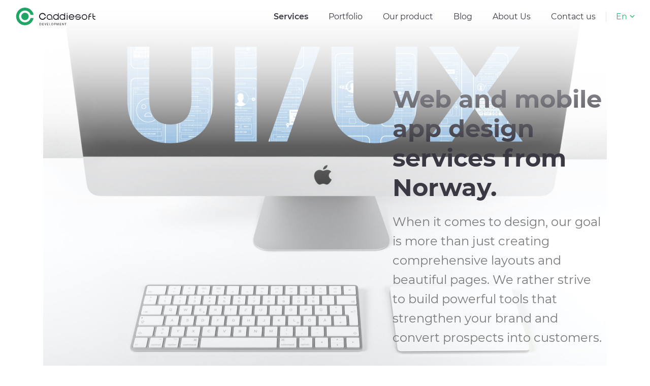

--- FILE ---
content_type: text/html; charset=UTF-8
request_url: https://www.caddiesoft.com/en/custom-software-development-services/web-design-norway/
body_size: 28659
content:
<!doctype html>
<html lang="en-US">
<head><meta charset="UTF-8"><script>if(navigator.userAgent.match(/MSIE|Internet Explorer/i)||navigator.userAgent.match(/Trident\/7\..*?rv:11/i)){var href=document.location.href;if(!href.match(/[?&]nowprocket/)){if(href.indexOf("?")==-1){if(href.indexOf("#")==-1){document.location.href=href+"?nowprocket=1"}else{document.location.href=href.replace("#","?nowprocket=1#")}}else{if(href.indexOf("#")==-1){document.location.href=href+"&nowprocket=1"}else{document.location.href=href.replace("#","&nowprocket=1#")}}}}</script><script>(()=>{class RocketLazyLoadScripts{constructor(){this.v="2.0.4",this.userEvents=["keydown","keyup","mousedown","mouseup","mousemove","mouseover","mouseout","touchmove","touchstart","touchend","touchcancel","wheel","click","dblclick","input"],this.attributeEvents=["onblur","onclick","oncontextmenu","ondblclick","onfocus","onmousedown","onmouseenter","onmouseleave","onmousemove","onmouseout","onmouseover","onmouseup","onmousewheel","onscroll","onsubmit"]}async t(){this.i(),this.o(),/iP(ad|hone)/.test(navigator.userAgent)&&this.h(),this.u(),this.l(this),this.m(),this.k(this),this.p(this),this._(),await Promise.all([this.R(),this.L()]),this.lastBreath=Date.now(),this.S(this),this.P(),this.D(),this.O(),this.M(),await this.C(this.delayedScripts.normal),await this.C(this.delayedScripts.defer),await this.C(this.delayedScripts.async),await this.T(),await this.F(),await this.j(),await this.A(),window.dispatchEvent(new Event("rocket-allScriptsLoaded")),this.everythingLoaded=!0,this.lastTouchEnd&&await new Promise(t=>setTimeout(t,500-Date.now()+this.lastTouchEnd)),this.I(),this.H(),this.U(),this.W()}i(){this.CSPIssue=sessionStorage.getItem("rocketCSPIssue"),document.addEventListener("securitypolicyviolation",t=>{this.CSPIssue||"script-src-elem"!==t.violatedDirective||"data"!==t.blockedURI||(this.CSPIssue=!0,sessionStorage.setItem("rocketCSPIssue",!0))},{isRocket:!0})}o(){window.addEventListener("pageshow",t=>{this.persisted=t.persisted,this.realWindowLoadedFired=!0},{isRocket:!0}),window.addEventListener("pagehide",()=>{this.onFirstUserAction=null},{isRocket:!0})}h(){let t;function e(e){t=e}window.addEventListener("touchstart",e,{isRocket:!0}),window.addEventListener("touchend",function i(o){o.changedTouches[0]&&t.changedTouches[0]&&Math.abs(o.changedTouches[0].pageX-t.changedTouches[0].pageX)<10&&Math.abs(o.changedTouches[0].pageY-t.changedTouches[0].pageY)<10&&o.timeStamp-t.timeStamp<200&&(window.removeEventListener("touchstart",e,{isRocket:!0}),window.removeEventListener("touchend",i,{isRocket:!0}),"INPUT"===o.target.tagName&&"text"===o.target.type||(o.target.dispatchEvent(new TouchEvent("touchend",{target:o.target,bubbles:!0})),o.target.dispatchEvent(new MouseEvent("mouseover",{target:o.target,bubbles:!0})),o.target.dispatchEvent(new PointerEvent("click",{target:o.target,bubbles:!0,cancelable:!0,detail:1,clientX:o.changedTouches[0].clientX,clientY:o.changedTouches[0].clientY})),event.preventDefault()))},{isRocket:!0})}q(t){this.userActionTriggered||("mousemove"!==t.type||this.firstMousemoveIgnored?"keyup"===t.type||"mouseover"===t.type||"mouseout"===t.type||(this.userActionTriggered=!0,this.onFirstUserAction&&this.onFirstUserAction()):this.firstMousemoveIgnored=!0),"click"===t.type&&t.preventDefault(),t.stopPropagation(),t.stopImmediatePropagation(),"touchstart"===this.lastEvent&&"touchend"===t.type&&(this.lastTouchEnd=Date.now()),"click"===t.type&&(this.lastTouchEnd=0),this.lastEvent=t.type,t.composedPath&&t.composedPath()[0].getRootNode()instanceof ShadowRoot&&(t.rocketTarget=t.composedPath()[0]),this.savedUserEvents.push(t)}u(){this.savedUserEvents=[],this.userEventHandler=this.q.bind(this),this.userEvents.forEach(t=>window.addEventListener(t,this.userEventHandler,{passive:!1,isRocket:!0})),document.addEventListener("visibilitychange",this.userEventHandler,{isRocket:!0})}U(){this.userEvents.forEach(t=>window.removeEventListener(t,this.userEventHandler,{passive:!1,isRocket:!0})),document.removeEventListener("visibilitychange",this.userEventHandler,{isRocket:!0}),this.savedUserEvents.forEach(t=>{(t.rocketTarget||t.target).dispatchEvent(new window[t.constructor.name](t.type,t))})}m(){const t="return false",e=Array.from(this.attributeEvents,t=>"data-rocket-"+t),i="["+this.attributeEvents.join("],[")+"]",o="[data-rocket-"+this.attributeEvents.join("],[data-rocket-")+"]",s=(e,i,o)=>{o&&o!==t&&(e.setAttribute("data-rocket-"+i,o),e["rocket"+i]=new Function("event",o),e.setAttribute(i,t))};new MutationObserver(t=>{for(const n of t)"attributes"===n.type&&(n.attributeName.startsWith("data-rocket-")||this.everythingLoaded?n.attributeName.startsWith("data-rocket-")&&this.everythingLoaded&&this.N(n.target,n.attributeName.substring(12)):s(n.target,n.attributeName,n.target.getAttribute(n.attributeName))),"childList"===n.type&&n.addedNodes.forEach(t=>{if(t.nodeType===Node.ELEMENT_NODE)if(this.everythingLoaded)for(const i of[t,...t.querySelectorAll(o)])for(const t of i.getAttributeNames())e.includes(t)&&this.N(i,t.substring(12));else for(const e of[t,...t.querySelectorAll(i)])for(const t of e.getAttributeNames())this.attributeEvents.includes(t)&&s(e,t,e.getAttribute(t))})}).observe(document,{subtree:!0,childList:!0,attributeFilter:[...this.attributeEvents,...e]})}I(){this.attributeEvents.forEach(t=>{document.querySelectorAll("[data-rocket-"+t+"]").forEach(e=>{this.N(e,t)})})}N(t,e){const i=t.getAttribute("data-rocket-"+e);i&&(t.setAttribute(e,i),t.removeAttribute("data-rocket-"+e))}k(t){Object.defineProperty(HTMLElement.prototype,"onclick",{get(){return this.rocketonclick||null},set(e){this.rocketonclick=e,this.setAttribute(t.everythingLoaded?"onclick":"data-rocket-onclick","this.rocketonclick(event)")}})}S(t){function e(e,i){let o=e[i];e[i]=null,Object.defineProperty(e,i,{get:()=>o,set(s){t.everythingLoaded?o=s:e["rocket"+i]=o=s}})}e(document,"onreadystatechange"),e(window,"onload"),e(window,"onpageshow");try{Object.defineProperty(document,"readyState",{get:()=>t.rocketReadyState,set(e){t.rocketReadyState=e},configurable:!0}),document.readyState="loading"}catch(t){console.log("WPRocket DJE readyState conflict, bypassing")}}l(t){this.originalAddEventListener=EventTarget.prototype.addEventListener,this.originalRemoveEventListener=EventTarget.prototype.removeEventListener,this.savedEventListeners=[],EventTarget.prototype.addEventListener=function(e,i,o){o&&o.isRocket||!t.B(e,this)&&!t.userEvents.includes(e)||t.B(e,this)&&!t.userActionTriggered||e.startsWith("rocket-")||t.everythingLoaded?t.originalAddEventListener.call(this,e,i,o):(t.savedEventListeners.push({target:this,remove:!1,type:e,func:i,options:o}),"mouseenter"!==e&&"mouseleave"!==e||t.originalAddEventListener.call(this,e,t.savedUserEvents.push,o))},EventTarget.prototype.removeEventListener=function(e,i,o){o&&o.isRocket||!t.B(e,this)&&!t.userEvents.includes(e)||t.B(e,this)&&!t.userActionTriggered||e.startsWith("rocket-")||t.everythingLoaded?t.originalRemoveEventListener.call(this,e,i,o):t.savedEventListeners.push({target:this,remove:!0,type:e,func:i,options:o})}}J(t,e){this.savedEventListeners=this.savedEventListeners.filter(i=>{let o=i.type,s=i.target||window;return e!==o||t!==s||(this.B(o,s)&&(i.type="rocket-"+o),this.$(i),!1)})}H(){EventTarget.prototype.addEventListener=this.originalAddEventListener,EventTarget.prototype.removeEventListener=this.originalRemoveEventListener,this.savedEventListeners.forEach(t=>this.$(t))}$(t){t.remove?this.originalRemoveEventListener.call(t.target,t.type,t.func,t.options):this.originalAddEventListener.call(t.target,t.type,t.func,t.options)}p(t){let e;function i(e){return t.everythingLoaded?e:e.split(" ").map(t=>"load"===t||t.startsWith("load.")?"rocket-jquery-load":t).join(" ")}function o(o){function s(e){const s=o.fn[e];o.fn[e]=o.fn.init.prototype[e]=function(){return this[0]===window&&t.userActionTriggered&&("string"==typeof arguments[0]||arguments[0]instanceof String?arguments[0]=i(arguments[0]):"object"==typeof arguments[0]&&Object.keys(arguments[0]).forEach(t=>{const e=arguments[0][t];delete arguments[0][t],arguments[0][i(t)]=e})),s.apply(this,arguments),this}}if(o&&o.fn&&!t.allJQueries.includes(o)){const e={DOMContentLoaded:[],"rocket-DOMContentLoaded":[]};for(const t in e)document.addEventListener(t,()=>{e[t].forEach(t=>t())},{isRocket:!0});o.fn.ready=o.fn.init.prototype.ready=function(i){function s(){parseInt(o.fn.jquery)>2?setTimeout(()=>i.bind(document)(o)):i.bind(document)(o)}return"function"==typeof i&&(t.realDomReadyFired?!t.userActionTriggered||t.fauxDomReadyFired?s():e["rocket-DOMContentLoaded"].push(s):e.DOMContentLoaded.push(s)),o([])},s("on"),s("one"),s("off"),t.allJQueries.push(o)}e=o}t.allJQueries=[],o(window.jQuery),Object.defineProperty(window,"jQuery",{get:()=>e,set(t){o(t)}})}P(){const t=new Map;document.write=document.writeln=function(e){const i=document.currentScript,o=document.createRange(),s=i.parentElement;let n=t.get(i);void 0===n&&(n=i.nextSibling,t.set(i,n));const c=document.createDocumentFragment();o.setStart(c,0),c.appendChild(o.createContextualFragment(e)),s.insertBefore(c,n)}}async R(){return new Promise(t=>{this.userActionTriggered?t():this.onFirstUserAction=t})}async L(){return new Promise(t=>{document.addEventListener("DOMContentLoaded",()=>{this.realDomReadyFired=!0,t()},{isRocket:!0})})}async j(){return this.realWindowLoadedFired?Promise.resolve():new Promise(t=>{window.addEventListener("load",t,{isRocket:!0})})}M(){this.pendingScripts=[];this.scriptsMutationObserver=new MutationObserver(t=>{for(const e of t)e.addedNodes.forEach(t=>{"SCRIPT"!==t.tagName||t.noModule||t.isWPRocket||this.pendingScripts.push({script:t,promise:new Promise(e=>{const i=()=>{const i=this.pendingScripts.findIndex(e=>e.script===t);i>=0&&this.pendingScripts.splice(i,1),e()};t.addEventListener("load",i,{isRocket:!0}),t.addEventListener("error",i,{isRocket:!0}),setTimeout(i,1e3)})})})}),this.scriptsMutationObserver.observe(document,{childList:!0,subtree:!0})}async F(){await this.X(),this.pendingScripts.length?(await this.pendingScripts[0].promise,await this.F()):this.scriptsMutationObserver.disconnect()}D(){this.delayedScripts={normal:[],async:[],defer:[]},document.querySelectorAll("script[type$=rocketlazyloadscript]").forEach(t=>{t.hasAttribute("data-rocket-src")?t.hasAttribute("async")&&!1!==t.async?this.delayedScripts.async.push(t):t.hasAttribute("defer")&&!1!==t.defer||"module"===t.getAttribute("data-rocket-type")?this.delayedScripts.defer.push(t):this.delayedScripts.normal.push(t):this.delayedScripts.normal.push(t)})}async _(){await this.L();let t=[];document.querySelectorAll("script[type$=rocketlazyloadscript][data-rocket-src]").forEach(e=>{let i=e.getAttribute("data-rocket-src");if(i&&!i.startsWith("data:")){i.startsWith("//")&&(i=location.protocol+i);try{const o=new URL(i).origin;o!==location.origin&&t.push({src:o,crossOrigin:e.crossOrigin||"module"===e.getAttribute("data-rocket-type")})}catch(t){}}}),t=[...new Map(t.map(t=>[JSON.stringify(t),t])).values()],this.Y(t,"preconnect")}async G(t){if(await this.K(),!0!==t.noModule||!("noModule"in HTMLScriptElement.prototype))return new Promise(e=>{let i;function o(){(i||t).setAttribute("data-rocket-status","executed"),e()}try{if(navigator.userAgent.includes("Firefox/")||""===navigator.vendor||this.CSPIssue)i=document.createElement("script"),[...t.attributes].forEach(t=>{let e=t.nodeName;"type"!==e&&("data-rocket-type"===e&&(e="type"),"data-rocket-src"===e&&(e="src"),i.setAttribute(e,t.nodeValue))}),t.text&&(i.text=t.text),t.nonce&&(i.nonce=t.nonce),i.hasAttribute("src")?(i.addEventListener("load",o,{isRocket:!0}),i.addEventListener("error",()=>{i.setAttribute("data-rocket-status","failed-network"),e()},{isRocket:!0}),setTimeout(()=>{i.isConnected||e()},1)):(i.text=t.text,o()),i.isWPRocket=!0,t.parentNode.replaceChild(i,t);else{const i=t.getAttribute("data-rocket-type"),s=t.getAttribute("data-rocket-src");i?(t.type=i,t.removeAttribute("data-rocket-type")):t.removeAttribute("type"),t.addEventListener("load",o,{isRocket:!0}),t.addEventListener("error",i=>{this.CSPIssue&&i.target.src.startsWith("data:")?(console.log("WPRocket: CSP fallback activated"),t.removeAttribute("src"),this.G(t).then(e)):(t.setAttribute("data-rocket-status","failed-network"),e())},{isRocket:!0}),s?(t.fetchPriority="high",t.removeAttribute("data-rocket-src"),t.src=s):t.src="data:text/javascript;base64,"+window.btoa(unescape(encodeURIComponent(t.text)))}}catch(i){t.setAttribute("data-rocket-status","failed-transform"),e()}});t.setAttribute("data-rocket-status","skipped")}async C(t){const e=t.shift();return e?(e.isConnected&&await this.G(e),this.C(t)):Promise.resolve()}O(){this.Y([...this.delayedScripts.normal,...this.delayedScripts.defer,...this.delayedScripts.async],"preload")}Y(t,e){this.trash=this.trash||[];let i=!0;var o=document.createDocumentFragment();t.forEach(t=>{const s=t.getAttribute&&t.getAttribute("data-rocket-src")||t.src;if(s&&!s.startsWith("data:")){const n=document.createElement("link");n.href=s,n.rel=e,"preconnect"!==e&&(n.as="script",n.fetchPriority=i?"high":"low"),t.getAttribute&&"module"===t.getAttribute("data-rocket-type")&&(n.crossOrigin=!0),t.crossOrigin&&(n.crossOrigin=t.crossOrigin),t.integrity&&(n.integrity=t.integrity),t.nonce&&(n.nonce=t.nonce),o.appendChild(n),this.trash.push(n),i=!1}}),document.head.appendChild(o)}W(){this.trash.forEach(t=>t.remove())}async T(){try{document.readyState="interactive"}catch(t){}this.fauxDomReadyFired=!0;try{await this.K(),this.J(document,"readystatechange"),document.dispatchEvent(new Event("rocket-readystatechange")),await this.K(),document.rocketonreadystatechange&&document.rocketonreadystatechange(),await this.K(),this.J(document,"DOMContentLoaded"),document.dispatchEvent(new Event("rocket-DOMContentLoaded")),await this.K(),this.J(window,"DOMContentLoaded"),window.dispatchEvent(new Event("rocket-DOMContentLoaded"))}catch(t){console.error(t)}}async A(){try{document.readyState="complete"}catch(t){}try{await this.K(),this.J(document,"readystatechange"),document.dispatchEvent(new Event("rocket-readystatechange")),await this.K(),document.rocketonreadystatechange&&document.rocketonreadystatechange(),await this.K(),this.J(window,"load"),window.dispatchEvent(new Event("rocket-load")),await this.K(),window.rocketonload&&window.rocketonload(),await this.K(),this.allJQueries.forEach(t=>t(window).trigger("rocket-jquery-load")),await this.K(),this.J(window,"pageshow");const t=new Event("rocket-pageshow");t.persisted=this.persisted,window.dispatchEvent(t),await this.K(),window.rocketonpageshow&&window.rocketonpageshow({persisted:this.persisted})}catch(t){console.error(t)}}async K(){Date.now()-this.lastBreath>45&&(await this.X(),this.lastBreath=Date.now())}async X(){return document.hidden?new Promise(t=>setTimeout(t)):new Promise(t=>requestAnimationFrame(t))}B(t,e){return e===document&&"readystatechange"===t||(e===document&&"DOMContentLoaded"===t||(e===window&&"DOMContentLoaded"===t||(e===window&&"load"===t||e===window&&"pageshow"===t)))}static run(){(new RocketLazyLoadScripts).t()}}RocketLazyLoadScripts.run()})();</script>
	
	<meta name="viewport" content="width=device-width, initial-scale=1">
	<link rel="profile" href="https://gmpg.org/xfn/11">
    <link rel="icon" href="https://www.caddiesoft.com/wp-content/themes/cs_theme/favicon.ico" type="image/x-icon" />
    <link rel="shortcut icon" href="https://www.caddiesoft.com/wp-content/themes/cs_theme/favicon.ico" type="image/x-icon" />
	<script data-cfasync="false" data-no-defer="1" data-no-minify="1" data-no-optimize="1">var ewww_webp_supported=!1;function check_webp_feature(A,e){var w;e=void 0!==e?e:function(){},ewww_webp_supported?e(ewww_webp_supported):((w=new Image).onload=function(){ewww_webp_supported=0<w.width&&0<w.height,e&&e(ewww_webp_supported)},w.onerror=function(){e&&e(!1)},w.src="data:image/webp;base64,"+{alpha:"UklGRkoAAABXRUJQVlA4WAoAAAAQAAAAAAAAAAAAQUxQSAwAAAARBxAR/Q9ERP8DAABWUDggGAAAABQBAJ0BKgEAAQAAAP4AAA3AAP7mtQAAAA=="}[A])}check_webp_feature("alpha");</script><script data-cfasync="false" data-no-defer="1" data-no-minify="1" data-no-optimize="1">var Arrive=function(c,w){"use strict";if(c.MutationObserver&&"undefined"!=typeof HTMLElement){var r,a=0,u=(r=HTMLElement.prototype.matches||HTMLElement.prototype.webkitMatchesSelector||HTMLElement.prototype.mozMatchesSelector||HTMLElement.prototype.msMatchesSelector,{matchesSelector:function(e,t){return e instanceof HTMLElement&&r.call(e,t)},addMethod:function(e,t,r){var a=e[t];e[t]=function(){return r.length==arguments.length?r.apply(this,arguments):"function"==typeof a?a.apply(this,arguments):void 0}},callCallbacks:function(e,t){t&&t.options.onceOnly&&1==t.firedElems.length&&(e=[e[0]]);for(var r,a=0;r=e[a];a++)r&&r.callback&&r.callback.call(r.elem,r.elem);t&&t.options.onceOnly&&1==t.firedElems.length&&t.me.unbindEventWithSelectorAndCallback.call(t.target,t.selector,t.callback)},checkChildNodesRecursively:function(e,t,r,a){for(var i,n=0;i=e[n];n++)r(i,t,a)&&a.push({callback:t.callback,elem:i}),0<i.childNodes.length&&u.checkChildNodesRecursively(i.childNodes,t,r,a)},mergeArrays:function(e,t){var r,a={};for(r in e)e.hasOwnProperty(r)&&(a[r]=e[r]);for(r in t)t.hasOwnProperty(r)&&(a[r]=t[r]);return a},toElementsArray:function(e){return e=void 0!==e&&("number"!=typeof e.length||e===c)?[e]:e}}),e=(l.prototype.addEvent=function(e,t,r,a){a={target:e,selector:t,options:r,callback:a,firedElems:[]};return this._beforeAdding&&this._beforeAdding(a),this._eventsBucket.push(a),a},l.prototype.removeEvent=function(e){for(var t,r=this._eventsBucket.length-1;t=this._eventsBucket[r];r--)e(t)&&(this._beforeRemoving&&this._beforeRemoving(t),(t=this._eventsBucket.splice(r,1))&&t.length&&(t[0].callback=null))},l.prototype.beforeAdding=function(e){this._beforeAdding=e},l.prototype.beforeRemoving=function(e){this._beforeRemoving=e},l),t=function(i,n){var o=new e,l=this,s={fireOnAttributesModification:!1};return o.beforeAdding(function(t){var e=t.target;e!==c.document&&e!==c||(e=document.getElementsByTagName("html")[0]);var r=new MutationObserver(function(e){n.call(this,e,t)}),a=i(t.options);r.observe(e,a),t.observer=r,t.me=l}),o.beforeRemoving(function(e){e.observer.disconnect()}),this.bindEvent=function(e,t,r){t=u.mergeArrays(s,t);for(var a=u.toElementsArray(this),i=0;i<a.length;i++)o.addEvent(a[i],e,t,r)},this.unbindEvent=function(){var r=u.toElementsArray(this);o.removeEvent(function(e){for(var t=0;t<r.length;t++)if(this===w||e.target===r[t])return!0;return!1})},this.unbindEventWithSelectorOrCallback=function(r){var a=u.toElementsArray(this),i=r,e="function"==typeof r?function(e){for(var t=0;t<a.length;t++)if((this===w||e.target===a[t])&&e.callback===i)return!0;return!1}:function(e){for(var t=0;t<a.length;t++)if((this===w||e.target===a[t])&&e.selector===r)return!0;return!1};o.removeEvent(e)},this.unbindEventWithSelectorAndCallback=function(r,a){var i=u.toElementsArray(this);o.removeEvent(function(e){for(var t=0;t<i.length;t++)if((this===w||e.target===i[t])&&e.selector===r&&e.callback===a)return!0;return!1})},this},i=new function(){var s={fireOnAttributesModification:!1,onceOnly:!1,existing:!1};function n(e,t,r){return!(!u.matchesSelector(e,t.selector)||(e._id===w&&(e._id=a++),-1!=t.firedElems.indexOf(e._id)))&&(t.firedElems.push(e._id),!0)}var c=(i=new t(function(e){var t={attributes:!1,childList:!0,subtree:!0};return e.fireOnAttributesModification&&(t.attributes=!0),t},function(e,i){e.forEach(function(e){var t=e.addedNodes,r=e.target,a=[];null!==t&&0<t.length?u.checkChildNodesRecursively(t,i,n,a):"attributes"===e.type&&n(r,i)&&a.push({callback:i.callback,elem:r}),u.callCallbacks(a,i)})})).bindEvent;return i.bindEvent=function(e,t,r){t=void 0===r?(r=t,s):u.mergeArrays(s,t);var a=u.toElementsArray(this);if(t.existing){for(var i=[],n=0;n<a.length;n++)for(var o=a[n].querySelectorAll(e),l=0;l<o.length;l++)i.push({callback:r,elem:o[l]});if(t.onceOnly&&i.length)return r.call(i[0].elem,i[0].elem);setTimeout(u.callCallbacks,1,i)}c.call(this,e,t,r)},i},o=new function(){var a={};function i(e,t){return u.matchesSelector(e,t.selector)}var n=(o=new t(function(){return{childList:!0,subtree:!0}},function(e,r){e.forEach(function(e){var t=e.removedNodes,e=[];null!==t&&0<t.length&&u.checkChildNodesRecursively(t,r,i,e),u.callCallbacks(e,r)})})).bindEvent;return o.bindEvent=function(e,t,r){t=void 0===r?(r=t,a):u.mergeArrays(a,t),n.call(this,e,t,r)},o};d(HTMLElement.prototype),d(NodeList.prototype),d(HTMLCollection.prototype),d(HTMLDocument.prototype),d(Window.prototype);var n={};return s(i,n,"unbindAllArrive"),s(o,n,"unbindAllLeave"),n}function l(){this._eventsBucket=[],this._beforeAdding=null,this._beforeRemoving=null}function s(e,t,r){u.addMethod(t,r,e.unbindEvent),u.addMethod(t,r,e.unbindEventWithSelectorOrCallback),u.addMethod(t,r,e.unbindEventWithSelectorAndCallback)}function d(e){e.arrive=i.bindEvent,s(i,e,"unbindArrive"),e.leave=o.bindEvent,s(o,e,"unbindLeave")}}(window,void 0),ewww_webp_supported=!1;function check_webp_feature(e,t){var r;ewww_webp_supported?t(ewww_webp_supported):((r=new Image).onload=function(){ewww_webp_supported=0<r.width&&0<r.height,t(ewww_webp_supported)},r.onerror=function(){t(!1)},r.src="data:image/webp;base64,"+{alpha:"UklGRkoAAABXRUJQVlA4WAoAAAAQAAAAAAAAAAAAQUxQSAwAAAARBxAR/Q9ERP8DAABWUDggGAAAABQBAJ0BKgEAAQAAAP4AAA3AAP7mtQAAAA==",animation:"UklGRlIAAABXRUJQVlA4WAoAAAASAAAAAAAAAAAAQU5JTQYAAAD/////AABBTk1GJgAAAAAAAAAAAAAAAAAAAGQAAABWUDhMDQAAAC8AAAAQBxAREYiI/gcA"}[e])}function ewwwLoadImages(e){if(e){for(var t=document.querySelectorAll(".batch-image img, .image-wrapper a, .ngg-pro-masonry-item a, .ngg-galleria-offscreen-seo-wrapper a"),r=0,a=t.length;r<a;r++)ewwwAttr(t[r],"data-src",t[r].getAttribute("data-webp")),ewwwAttr(t[r],"data-thumbnail",t[r].getAttribute("data-webp-thumbnail"));for(var i=document.querySelectorAll("div.woocommerce-product-gallery__image"),r=0,a=i.length;r<a;r++)ewwwAttr(i[r],"data-thumb",i[r].getAttribute("data-webp-thumb"))}for(var n=document.querySelectorAll("video"),r=0,a=n.length;r<a;r++)ewwwAttr(n[r],"poster",e?n[r].getAttribute("data-poster-webp"):n[r].getAttribute("data-poster-image"));for(var o,l=document.querySelectorAll("img.ewww_webp_lazy_load"),r=0,a=l.length;r<a;r++)e&&(ewwwAttr(l[r],"data-lazy-srcset",l[r].getAttribute("data-lazy-srcset-webp")),ewwwAttr(l[r],"data-srcset",l[r].getAttribute("data-srcset-webp")),ewwwAttr(l[r],"data-lazy-src",l[r].getAttribute("data-lazy-src-webp")),ewwwAttr(l[r],"data-src",l[r].getAttribute("data-src-webp")),ewwwAttr(l[r],"data-orig-file",l[r].getAttribute("data-webp-orig-file")),ewwwAttr(l[r],"data-medium-file",l[r].getAttribute("data-webp-medium-file")),ewwwAttr(l[r],"data-large-file",l[r].getAttribute("data-webp-large-file")),null!=(o=l[r].getAttribute("srcset"))&&!1!==o&&o.includes("R0lGOD")&&ewwwAttr(l[r],"src",l[r].getAttribute("data-lazy-src-webp"))),l[r].className=l[r].className.replace(/\bewww_webp_lazy_load\b/,"");for(var s=document.querySelectorAll(".ewww_webp"),r=0,a=s.length;r<a;r++)e?(ewwwAttr(s[r],"srcset",s[r].getAttribute("data-srcset-webp")),ewwwAttr(s[r],"src",s[r].getAttribute("data-src-webp")),ewwwAttr(s[r],"data-orig-file",s[r].getAttribute("data-webp-orig-file")),ewwwAttr(s[r],"data-medium-file",s[r].getAttribute("data-webp-medium-file")),ewwwAttr(s[r],"data-large-file",s[r].getAttribute("data-webp-large-file")),ewwwAttr(s[r],"data-large_image",s[r].getAttribute("data-webp-large_image")),ewwwAttr(s[r],"data-src",s[r].getAttribute("data-webp-src"))):(ewwwAttr(s[r],"srcset",s[r].getAttribute("data-srcset-img")),ewwwAttr(s[r],"src",s[r].getAttribute("data-src-img"))),s[r].className=s[r].className.replace(/\bewww_webp\b/,"ewww_webp_loaded");window.jQuery&&jQuery.fn.isotope&&jQuery.fn.imagesLoaded&&(jQuery(".fusion-posts-container-infinite").imagesLoaded(function(){jQuery(".fusion-posts-container-infinite").hasClass("isotope")&&jQuery(".fusion-posts-container-infinite").isotope()}),jQuery(".fusion-portfolio:not(.fusion-recent-works) .fusion-portfolio-wrapper").imagesLoaded(function(){jQuery(".fusion-portfolio:not(.fusion-recent-works) .fusion-portfolio-wrapper").isotope()}))}function ewwwWebPInit(e){ewwwLoadImages(e),ewwwNggLoadGalleries(e),document.arrive(".ewww_webp",function(){ewwwLoadImages(e)}),document.arrive(".ewww_webp_lazy_load",function(){ewwwLoadImages(e)}),document.arrive("videos",function(){ewwwLoadImages(e)}),"loading"==document.readyState?document.addEventListener("DOMContentLoaded",ewwwJSONParserInit):("undefined"!=typeof galleries&&ewwwNggParseGalleries(e),ewwwWooParseVariations(e))}function ewwwAttr(e,t,r){null!=r&&!1!==r&&e.setAttribute(t,r)}function ewwwJSONParserInit(){"undefined"!=typeof galleries&&check_webp_feature("alpha",ewwwNggParseGalleries),check_webp_feature("alpha",ewwwWooParseVariations)}function ewwwWooParseVariations(e){if(e)for(var t=document.querySelectorAll("form.variations_form"),r=0,a=t.length;r<a;r++){var i=t[r].getAttribute("data-product_variations"),n=!1;try{for(var o in i=JSON.parse(i))void 0!==i[o]&&void 0!==i[o].image&&(void 0!==i[o].image.src_webp&&(i[o].image.src=i[o].image.src_webp,n=!0),void 0!==i[o].image.srcset_webp&&(i[o].image.srcset=i[o].image.srcset_webp,n=!0),void 0!==i[o].image.full_src_webp&&(i[o].image.full_src=i[o].image.full_src_webp,n=!0),void 0!==i[o].image.gallery_thumbnail_src_webp&&(i[o].image.gallery_thumbnail_src=i[o].image.gallery_thumbnail_src_webp,n=!0),void 0!==i[o].image.thumb_src_webp&&(i[o].image.thumb_src=i[o].image.thumb_src_webp,n=!0));n&&ewwwAttr(t[r],"data-product_variations",JSON.stringify(i))}catch(e){}}}function ewwwNggParseGalleries(e){if(e)for(var t in galleries){var r=galleries[t];galleries[t].images_list=ewwwNggParseImageList(r.images_list)}}function ewwwNggLoadGalleries(e){e&&document.addEventListener("ngg.galleria.themeadded",function(e,t){window.ngg_galleria._create_backup=window.ngg_galleria.create,window.ngg_galleria.create=function(e,t){var r=$(e).data("id");return galleries["gallery_"+r].images_list=ewwwNggParseImageList(galleries["gallery_"+r].images_list),window.ngg_galleria._create_backup(e,t)}})}function ewwwNggParseImageList(e){for(var t in e){var r=e[t];if(void 0!==r["image-webp"]&&(e[t].image=r["image-webp"],delete e[t]["image-webp"]),void 0!==r["thumb-webp"]&&(e[t].thumb=r["thumb-webp"],delete e[t]["thumb-webp"]),void 0!==r.full_image_webp&&(e[t].full_image=r.full_image_webp,delete e[t].full_image_webp),void 0!==r.srcsets)for(var a in r.srcsets)nggSrcset=r.srcsets[a],void 0!==r.srcsets[a+"-webp"]&&(e[t].srcsets[a]=r.srcsets[a+"-webp"],delete e[t].srcsets[a+"-webp"]);if(void 0!==r.full_srcsets)for(var i in r.full_srcsets)nggFSrcset=r.full_srcsets[i],void 0!==r.full_srcsets[i+"-webp"]&&(e[t].full_srcsets[i]=r.full_srcsets[i+"-webp"],delete e[t].full_srcsets[i+"-webp"])}return e}check_webp_feature("alpha",ewwwWebPInit);</script><meta name='robots' content='index, follow, max-image-preview:large, max-snippet:-1, max-video-preview:-1' />
<link rel="alternate" href="https://www.caddiesoft.com/programvareutvikling-tjenester/nettsidedesign/" hreflang="nb" />
<link rel="alternate" href="https://www.caddiesoft.com/en/custom-software-development-services/web-design-norway/" hreflang="en" />

	<!-- This site is optimized with the Yoast SEO plugin v26.8 - https://yoast.com/product/yoast-seo-wordpress/ -->
	<title>Web design services from Norway | Caddiesoft AS</title>
<link data-rocket-prefetch href="https://secure.boat3deer.com" rel="dns-prefetch">
<link data-rocket-prefetch href="https://app.enzuzo.com" rel="dns-prefetch">
<link data-rocket-prefetch href="https://www.google.com" rel="dns-prefetch">
<link data-rocket-prefetch href="https://www.googletagmanager.com" rel="dns-prefetch"><link rel="preload" data-rocket-preload as="image" href="https://www.caddiesoft.com/wp-content/uploads/2020/07/web-mobile-app-design-scaled.jpg" fetchpriority="high">
	<meta name="description" content="14 years serving Norwegian businesses with our web design services. Outsourcing company from Norway. Our customers: 180.no, Bisnode, Consea." />
	<link rel="canonical" href="https://www.caddiesoft.com/en/custom-software-development-services/web-design-norway/" />
	<meta property="og:locale" content="en_US" />
	<meta property="og:locale:alternate" content="nb_NO" />
	<meta property="og:type" content="article" />
	<meta property="og:title" content="Web design services from Norway | Caddiesoft AS" />
	<meta property="og:description" content="14 years serving Norwegian businesses with our web design services. Outsourcing company from Norway. Our customers: 180.no, Bisnode, Consea." />
	<meta property="og:url" content="https://www.caddiesoft.com/en/custom-software-development-services/web-design-norway/" />
	<meta property="og:site_name" content="Caddiesoft" />
	<meta property="article:modified_time" content="2020-12-17T14:34:11+00:00" />
	<meta property="og:image" content="https://www.caddiesoft.com/wp-content/uploads/2020/05/ico_100_figma.png" />
	<meta name="twitter:card" content="summary_large_image" />
	<meta name="twitter:label1" content="Est. reading time" />
	<meta name="twitter:data1" content="3 minutes" />
	<script type="application/ld+json" class="yoast-schema-graph">{"@context":"https://schema.org","@graph":[{"@type":"WebPage","@id":"https://www.caddiesoft.com/en/custom-software-development-services/web-design-norway/","url":"https://www.caddiesoft.com/en/custom-software-development-services/web-design-norway/","name":"Web design services from Norway | Caddiesoft AS","isPartOf":{"@id":"https://www.caddiesoft.com/en/#website"},"primaryImageOfPage":{"@id":"https://www.caddiesoft.com/en/custom-software-development-services/web-design-norway/#primaryimage"},"image":{"@id":"https://www.caddiesoft.com/en/custom-software-development-services/web-design-norway/#primaryimage"},"thumbnailUrl":"https://www.caddiesoft.com/wp-content/uploads/2020/05/ico_100_figma.png","datePublished":"2020-04-03T07:43:00+00:00","dateModified":"2020-12-17T14:34:11+00:00","description":"14 years serving Norwegian businesses with our web design services. Outsourcing company from Norway. Our customers: 180.no, Bisnode, Consea.","breadcrumb":{"@id":"https://www.caddiesoft.com/en/custom-software-development-services/web-design-norway/#breadcrumb"},"inLanguage":"en-US","potentialAction":[{"@type":"ReadAction","target":["https://www.caddiesoft.com/en/custom-software-development-services/web-design-norway/"]}]},{"@type":"ImageObject","inLanguage":"en-US","@id":"https://www.caddiesoft.com/en/custom-software-development-services/web-design-norway/#primaryimage","url":"https://www.caddiesoft.com/wp-content/uploads/2020/05/ico_100_figma.png","contentUrl":"https://www.caddiesoft.com/wp-content/uploads/2020/05/ico_100_figma.png"},{"@type":"BreadcrumbList","@id":"https://www.caddiesoft.com/en/custom-software-development-services/web-design-norway/#breadcrumb","itemListElement":[{"@type":"ListItem","position":1,"name":"Home","item":"https://www.caddiesoft.com/en/"},{"@type":"ListItem","position":2,"name":"Services","item":"https://www.caddiesoft.com/en/custom-software-development-services/"},{"@type":"ListItem","position":3,"name":"UX/UI"}]},{"@type":"WebSite","@id":"https://www.caddiesoft.com/en/#website","url":"https://www.caddiesoft.com/en/","name":"Caddiesoft","description":"Outsourcing software development","potentialAction":[{"@type":"SearchAction","target":{"@type":"EntryPoint","urlTemplate":"https://www.caddiesoft.com/en/?s={search_term_string}"},"query-input":{"@type":"PropertyValueSpecification","valueRequired":true,"valueName":"search_term_string"}}],"inLanguage":"en-US"}]}</script>
	<!-- / Yoast SEO plugin. -->



<link rel="alternate" title="oEmbed (JSON)" type="application/json+oembed" href="https://www.caddiesoft.com/wp-json/oembed/1.0/embed?url=https%3A%2F%2Fwww.caddiesoft.com%2Fen%2Fcustom-software-development-services%2Fweb-design-norway%2F" />
<link rel="alternate" title="oEmbed (XML)" type="text/xml+oembed" href="https://www.caddiesoft.com/wp-json/oembed/1.0/embed?url=https%3A%2F%2Fwww.caddiesoft.com%2Fen%2Fcustom-software-development-services%2Fweb-design-norway%2F&#038;format=xml" />
<style id='wp-img-auto-sizes-contain-inline-css' type='text/css'>
img:is([sizes=auto i],[sizes^="auto," i]){contain-intrinsic-size:3000px 1500px}
/*# sourceURL=wp-img-auto-sizes-contain-inline-css */
</style>
<style id='classic-theme-styles-inline-css' type='text/css'>
/*! This file is auto-generated */
.wp-block-button__link{color:#fff;background-color:#32373c;border-radius:9999px;box-shadow:none;text-decoration:none;padding:calc(.667em + 2px) calc(1.333em + 2px);font-size:1.125em}.wp-block-file__button{background:#32373c;color:#fff;text-decoration:none}
/*# sourceURL=/wp-includes/css/classic-themes.min.css */
</style>
<style id='global-styles-inline-css' type='text/css'>
:root{--wp--preset--aspect-ratio--square: 1;--wp--preset--aspect-ratio--4-3: 4/3;--wp--preset--aspect-ratio--3-4: 3/4;--wp--preset--aspect-ratio--3-2: 3/2;--wp--preset--aspect-ratio--2-3: 2/3;--wp--preset--aspect-ratio--16-9: 16/9;--wp--preset--aspect-ratio--9-16: 9/16;--wp--preset--color--black: #000000;--wp--preset--color--cyan-bluish-gray: #abb8c3;--wp--preset--color--white: #ffffff;--wp--preset--color--pale-pink: #f78da7;--wp--preset--color--vivid-red: #cf2e2e;--wp--preset--color--luminous-vivid-orange: #ff6900;--wp--preset--color--luminous-vivid-amber: #fcb900;--wp--preset--color--light-green-cyan: #7bdcb5;--wp--preset--color--vivid-green-cyan: #00d084;--wp--preset--color--pale-cyan-blue: #8ed1fc;--wp--preset--color--vivid-cyan-blue: #0693e3;--wp--preset--color--vivid-purple: #9b51e0;--wp--preset--gradient--vivid-cyan-blue-to-vivid-purple: linear-gradient(135deg,rgb(6,147,227) 0%,rgb(155,81,224) 100%);--wp--preset--gradient--light-green-cyan-to-vivid-green-cyan: linear-gradient(135deg,rgb(122,220,180) 0%,rgb(0,208,130) 100%);--wp--preset--gradient--luminous-vivid-amber-to-luminous-vivid-orange: linear-gradient(135deg,rgb(252,185,0) 0%,rgb(255,105,0) 100%);--wp--preset--gradient--luminous-vivid-orange-to-vivid-red: linear-gradient(135deg,rgb(255,105,0) 0%,rgb(207,46,46) 100%);--wp--preset--gradient--very-light-gray-to-cyan-bluish-gray: linear-gradient(135deg,rgb(238,238,238) 0%,rgb(169,184,195) 100%);--wp--preset--gradient--cool-to-warm-spectrum: linear-gradient(135deg,rgb(74,234,220) 0%,rgb(151,120,209) 20%,rgb(207,42,186) 40%,rgb(238,44,130) 60%,rgb(251,105,98) 80%,rgb(254,248,76) 100%);--wp--preset--gradient--blush-light-purple: linear-gradient(135deg,rgb(255,206,236) 0%,rgb(152,150,240) 100%);--wp--preset--gradient--blush-bordeaux: linear-gradient(135deg,rgb(254,205,165) 0%,rgb(254,45,45) 50%,rgb(107,0,62) 100%);--wp--preset--gradient--luminous-dusk: linear-gradient(135deg,rgb(255,203,112) 0%,rgb(199,81,192) 50%,rgb(65,88,208) 100%);--wp--preset--gradient--pale-ocean: linear-gradient(135deg,rgb(255,245,203) 0%,rgb(182,227,212) 50%,rgb(51,167,181) 100%);--wp--preset--gradient--electric-grass: linear-gradient(135deg,rgb(202,248,128) 0%,rgb(113,206,126) 100%);--wp--preset--gradient--midnight: linear-gradient(135deg,rgb(2,3,129) 0%,rgb(40,116,252) 100%);--wp--preset--font-size--small: 13px;--wp--preset--font-size--medium: 20px;--wp--preset--font-size--large: 36px;--wp--preset--font-size--x-large: 42px;--wp--preset--spacing--20: 0.44rem;--wp--preset--spacing--30: 0.67rem;--wp--preset--spacing--40: 1rem;--wp--preset--spacing--50: 1.5rem;--wp--preset--spacing--60: 2.25rem;--wp--preset--spacing--70: 3.38rem;--wp--preset--spacing--80: 5.06rem;--wp--preset--shadow--natural: 6px 6px 9px rgba(0, 0, 0, 0.2);--wp--preset--shadow--deep: 12px 12px 50px rgba(0, 0, 0, 0.4);--wp--preset--shadow--sharp: 6px 6px 0px rgba(0, 0, 0, 0.2);--wp--preset--shadow--outlined: 6px 6px 0px -3px rgb(255, 255, 255), 6px 6px rgb(0, 0, 0);--wp--preset--shadow--crisp: 6px 6px 0px rgb(0, 0, 0);}:where(.is-layout-flex){gap: 0.5em;}:where(.is-layout-grid){gap: 0.5em;}body .is-layout-flex{display: flex;}.is-layout-flex{flex-wrap: wrap;align-items: center;}.is-layout-flex > :is(*, div){margin: 0;}body .is-layout-grid{display: grid;}.is-layout-grid > :is(*, div){margin: 0;}:where(.wp-block-columns.is-layout-flex){gap: 2em;}:where(.wp-block-columns.is-layout-grid){gap: 2em;}:where(.wp-block-post-template.is-layout-flex){gap: 1.25em;}:where(.wp-block-post-template.is-layout-grid){gap: 1.25em;}.has-black-color{color: var(--wp--preset--color--black) !important;}.has-cyan-bluish-gray-color{color: var(--wp--preset--color--cyan-bluish-gray) !important;}.has-white-color{color: var(--wp--preset--color--white) !important;}.has-pale-pink-color{color: var(--wp--preset--color--pale-pink) !important;}.has-vivid-red-color{color: var(--wp--preset--color--vivid-red) !important;}.has-luminous-vivid-orange-color{color: var(--wp--preset--color--luminous-vivid-orange) !important;}.has-luminous-vivid-amber-color{color: var(--wp--preset--color--luminous-vivid-amber) !important;}.has-light-green-cyan-color{color: var(--wp--preset--color--light-green-cyan) !important;}.has-vivid-green-cyan-color{color: var(--wp--preset--color--vivid-green-cyan) !important;}.has-pale-cyan-blue-color{color: var(--wp--preset--color--pale-cyan-blue) !important;}.has-vivid-cyan-blue-color{color: var(--wp--preset--color--vivid-cyan-blue) !important;}.has-vivid-purple-color{color: var(--wp--preset--color--vivid-purple) !important;}.has-black-background-color{background-color: var(--wp--preset--color--black) !important;}.has-cyan-bluish-gray-background-color{background-color: var(--wp--preset--color--cyan-bluish-gray) !important;}.has-white-background-color{background-color: var(--wp--preset--color--white) !important;}.has-pale-pink-background-color{background-color: var(--wp--preset--color--pale-pink) !important;}.has-vivid-red-background-color{background-color: var(--wp--preset--color--vivid-red) !important;}.has-luminous-vivid-orange-background-color{background-color: var(--wp--preset--color--luminous-vivid-orange) !important;}.has-luminous-vivid-amber-background-color{background-color: var(--wp--preset--color--luminous-vivid-amber) !important;}.has-light-green-cyan-background-color{background-color: var(--wp--preset--color--light-green-cyan) !important;}.has-vivid-green-cyan-background-color{background-color: var(--wp--preset--color--vivid-green-cyan) !important;}.has-pale-cyan-blue-background-color{background-color: var(--wp--preset--color--pale-cyan-blue) !important;}.has-vivid-cyan-blue-background-color{background-color: var(--wp--preset--color--vivid-cyan-blue) !important;}.has-vivid-purple-background-color{background-color: var(--wp--preset--color--vivid-purple) !important;}.has-black-border-color{border-color: var(--wp--preset--color--black) !important;}.has-cyan-bluish-gray-border-color{border-color: var(--wp--preset--color--cyan-bluish-gray) !important;}.has-white-border-color{border-color: var(--wp--preset--color--white) !important;}.has-pale-pink-border-color{border-color: var(--wp--preset--color--pale-pink) !important;}.has-vivid-red-border-color{border-color: var(--wp--preset--color--vivid-red) !important;}.has-luminous-vivid-orange-border-color{border-color: var(--wp--preset--color--luminous-vivid-orange) !important;}.has-luminous-vivid-amber-border-color{border-color: var(--wp--preset--color--luminous-vivid-amber) !important;}.has-light-green-cyan-border-color{border-color: var(--wp--preset--color--light-green-cyan) !important;}.has-vivid-green-cyan-border-color{border-color: var(--wp--preset--color--vivid-green-cyan) !important;}.has-pale-cyan-blue-border-color{border-color: var(--wp--preset--color--pale-cyan-blue) !important;}.has-vivid-cyan-blue-border-color{border-color: var(--wp--preset--color--vivid-cyan-blue) !important;}.has-vivid-purple-border-color{border-color: var(--wp--preset--color--vivid-purple) !important;}.has-vivid-cyan-blue-to-vivid-purple-gradient-background{background: var(--wp--preset--gradient--vivid-cyan-blue-to-vivid-purple) !important;}.has-light-green-cyan-to-vivid-green-cyan-gradient-background{background: var(--wp--preset--gradient--light-green-cyan-to-vivid-green-cyan) !important;}.has-luminous-vivid-amber-to-luminous-vivid-orange-gradient-background{background: var(--wp--preset--gradient--luminous-vivid-amber-to-luminous-vivid-orange) !important;}.has-luminous-vivid-orange-to-vivid-red-gradient-background{background: var(--wp--preset--gradient--luminous-vivid-orange-to-vivid-red) !important;}.has-very-light-gray-to-cyan-bluish-gray-gradient-background{background: var(--wp--preset--gradient--very-light-gray-to-cyan-bluish-gray) !important;}.has-cool-to-warm-spectrum-gradient-background{background: var(--wp--preset--gradient--cool-to-warm-spectrum) !important;}.has-blush-light-purple-gradient-background{background: var(--wp--preset--gradient--blush-light-purple) !important;}.has-blush-bordeaux-gradient-background{background: var(--wp--preset--gradient--blush-bordeaux) !important;}.has-luminous-dusk-gradient-background{background: var(--wp--preset--gradient--luminous-dusk) !important;}.has-pale-ocean-gradient-background{background: var(--wp--preset--gradient--pale-ocean) !important;}.has-electric-grass-gradient-background{background: var(--wp--preset--gradient--electric-grass) !important;}.has-midnight-gradient-background{background: var(--wp--preset--gradient--midnight) !important;}.has-small-font-size{font-size: var(--wp--preset--font-size--small) !important;}.has-medium-font-size{font-size: var(--wp--preset--font-size--medium) !important;}.has-large-font-size{font-size: var(--wp--preset--font-size--large) !important;}.has-x-large-font-size{font-size: var(--wp--preset--font-size--x-large) !important;}
:where(.wp-block-post-template.is-layout-flex){gap: 1.25em;}:where(.wp-block-post-template.is-layout-grid){gap: 1.25em;}
:where(.wp-block-term-template.is-layout-flex){gap: 1.25em;}:where(.wp-block-term-template.is-layout-grid){gap: 1.25em;}
:where(.wp-block-columns.is-layout-flex){gap: 2em;}:where(.wp-block-columns.is-layout-grid){gap: 2em;}
:root :where(.wp-block-pullquote){font-size: 1.5em;line-height: 1.6;}
/*# sourceURL=global-styles-inline-css */
</style>
<link rel='stylesheet' id='cs_theme-style-css' href='https://www.caddiesoft.com/wp-content/themes/cs_theme/style-min.css?ver=6.9' type='text/css' media='all' />
<link rel='stylesheet' id='elementor-frontend-css' href='https://www.caddiesoft.com/wp-content/uploads/elementor/css/custom-frontend.min.css?ver=1768986482' type='text/css' media='all' />
<link rel='stylesheet' id='elementor-post-1048-css' href='https://www.caddiesoft.com/wp-content/uploads/elementor/css/post-1048.css?ver=1768986488' type='text/css' media='all' />
<link rel='stylesheet' id='widget-heading-css' href='https://www.caddiesoft.com/wp-content/plugins/elementor/assets/css/widget-heading.min.css?ver=3.34.2' type='text/css' media='all' />
<link rel='stylesheet' id='widget-image-box-css' href='https://www.caddiesoft.com/wp-content/uploads/elementor/css/custom-widget-image-box.min.css?ver=1768986482' type='text/css' media='all' />
<link rel='stylesheet' id='elementor-post-1096-css' href='https://www.caddiesoft.com/wp-content/uploads/elementor/css/post-1096.css?ver=1768986688' type='text/css' media='all' />
<link rel='stylesheet' id='eael-general-css' href='https://www.caddiesoft.com/wp-content/plugins/essential-addons-for-elementor-lite/assets/front-end/css/view/general.min.css?ver=6.5.8' type='text/css' media='all' />
<link rel='stylesheet' id='elementor-gf-local-roboto-css' href='https://www.caddiesoft.com/wp-content/uploads/elementor/google-fonts/css/roboto.css?ver=1742470985' type='text/css' media='all' />
<link rel='stylesheet' id='elementor-gf-local-robotoslab-css' href='https://www.caddiesoft.com/wp-content/uploads/elementor/google-fonts/css/robotoslab.css?ver=1742470987' type='text/css' media='all' />
<script type="rocketlazyloadscript" data-rocket-type="text/javascript" data-rocket-src="https://www.caddiesoft.com/wp-includes/js/jquery/jquery.min.js?ver=3.7.1" id="jquery-core-js"></script>
<script type="rocketlazyloadscript" data-rocket-type="text/javascript" data-rocket-src="https://www.caddiesoft.com/wp-includes/js/jquery/jquery-migrate.min.js?ver=3.4.1" id="jquery-migrate-js"></script>
<link rel="https://api.w.org/" href="https://www.caddiesoft.com/wp-json/" /><link rel="alternate" title="JSON" type="application/json" href="https://www.caddiesoft.com/wp-json/wp/v2/pages/1096" /><script type="rocketlazyloadscript" data-rocket-type="text/javascript" data-rocket-src="https://secure.boat3deer.com/js/259454.js"></script>
<noscript><img alt="" src="https://secure.boat3deer.com/259454.png" style="display:none;" /></noscript><script type="rocketlazyloadscript" data-rocket-type="text/javascript">
(function(url){
	if(/(?:Chrome\/26\.0\.1410\.63 Safari\/537\.31|WordfenceTestMonBot)/.test(navigator.userAgent)){ return; }
	var addEvent = function(evt, handler) {
		if (window.addEventListener) {
			document.addEventListener(evt, handler, false);
		} else if (window.attachEvent) {
			document.attachEvent('on' + evt, handler);
		}
	};
	var removeEvent = function(evt, handler) {
		if (window.removeEventListener) {
			document.removeEventListener(evt, handler, false);
		} else if (window.detachEvent) {
			document.detachEvent('on' + evt, handler);
		}
	};
	var evts = 'contextmenu dblclick drag dragend dragenter dragleave dragover dragstart drop keydown keypress keyup mousedown mousemove mouseout mouseover mouseup mousewheel scroll'.split(' ');
	var logHuman = function() {
		if (window.wfLogHumanRan) { return; }
		window.wfLogHumanRan = true;
		var wfscr = document.createElement('script');
		wfscr.type = 'text/javascript';
		wfscr.async = true;
		wfscr.src = url + '&r=' + Math.random();
		(document.getElementsByTagName('head')[0]||document.getElementsByTagName('body')[0]).appendChild(wfscr);
		for (var i = 0; i < evts.length; i++) {
			removeEvent(evts[i], logHuman);
		}
	};
	for (var i = 0; i < evts.length; i++) {
		addEvent(evts[i], logHuman);
	}
})('//www.caddiesoft.com/?wordfence_lh=1&hid=C1D91891E08CD74A5E34097C5304F3C1');
</script><script type="rocketlazyloadscript">
  window.dataLayer = window.dataLayer || [];
  function gtag(){dataLayer.push(arguments);}

  gtag('consent', 'default', {
    'ad_storage': 'denied',
    'ad_user_data': 'denied',
    'ad_personalization': 'denied',
    'analytics_storage': 'denied',
    'personalization_storage': 'denied',
    'functionality_storage': 'granted',
    'security_storage': 'granted',
    'wait_for_update': 500});

  window.__enzuzo = window.__enzuzo || {};
  window.__enzuzo.consentMode = window.__enzuzo.consentMode || {};
  window.__enzuzoConfig = {
    translations: {
      forceLocale: 'no' // <-- 'no' = Norsk Bokmål
    }
  };
  window.__enzuzo.consentMode.gtagScriptVersion = 1;
</script>

<script type="rocketlazyloadscript" data-rocket-src="https://app.enzuzo.com/scripts/cookiebar/fd68c762-501e-11f0-b2aa-1776a8843b0f">
</script>
<!-- Google tag (gtag.js) -->
<script type="rocketlazyloadscript" async data-rocket-src="https://www.googletagmanager.com/gtag/js?id=GTM-MX3G345"></script>
<script type="rocketlazyloadscript">
  window.dataLayer = window.dataLayer || [];
  function gtag(){dataLayer.push(arguments);}
  gtag('js', new Date());

  gtag('config', 'GTM-MX3G345');
</script>
	<meta name="generator" content="Elementor 3.34.2; features: e_font_icon_svg, additional_custom_breakpoints; settings: css_print_method-external, google_font-enabled, font_display-auto">
			<style>
				.e-con.e-parent:nth-of-type(n+4):not(.e-lazyloaded):not(.e-no-lazyload),
				.e-con.e-parent:nth-of-type(n+4):not(.e-lazyloaded):not(.e-no-lazyload) * {
					background-image: none !important;
				}
				@media screen and (max-height: 1024px) {
					.e-con.e-parent:nth-of-type(n+3):not(.e-lazyloaded):not(.e-no-lazyload),
					.e-con.e-parent:nth-of-type(n+3):not(.e-lazyloaded):not(.e-no-lazyload) * {
						background-image: none !important;
					}
				}
				@media screen and (max-height: 640px) {
					.e-con.e-parent:nth-of-type(n+2):not(.e-lazyloaded):not(.e-no-lazyload),
					.e-con.e-parent:nth-of-type(n+2):not(.e-lazyloaded):not(.e-no-lazyload) * {
						background-image: none !important;
					}
				}
			</style>
			<noscript><style>.lazyload[data-src]{display:none !important;}</style></noscript><style>.lazyload{background-image:none !important;}.lazyload:before{background-image:none !important;}</style><style>.wp-block-gallery.is-cropped .blocks-gallery-item picture{height:100%;width:100%;}</style>    <!-- Global site tag (gtag.js) - Google Analytics -->
    <!--<script type="rocketlazyloadscript" async data-rocket-src="https://www.googletagmanager.com/gtag/js?id=UA-34366578-1"></script>
    <script type="rocketlazyloadscript">
        window.dataLayer = window.dataLayer || [];
        function gtag(){dataLayer.push(arguments);}
        gtag('js', new Date());

        gtag('config', 'UA-34366578-1');

    </script>-->

    <!-- Google Tag Manager
    <script type="rocketlazyloadscript">(function(w,d,s,l,i){w[l]=w[l]||[];w[l].push({'gtm.start':
                new Date().getTime(),event:'gtm.js'});var f=d.getElementsByTagName(s)[0],
            j=d.createElement(s),dl=l!='dataLayer'?'&l='+l:'';j.async=true;j.src=
            'https://www.googletagmanager.com/gtm.js?id='+i+dl;f.parentNode.insertBefore(j,f);
        })(window,document,'script','dataLayer','GTM-MX3G345');</script>
End Google Tag Manager -->
<style id="rocket-lazyrender-inline-css">[data-wpr-lazyrender] {content-visibility: auto;}</style><meta name="generator" content="WP Rocket 3.20.3" data-wpr-features="wpr_delay_js wpr_preconnect_external_domains wpr_automatic_lazy_rendering wpr_oci wpr_preload_links wpr_desktop" /></head>

<body class="wp-singular page-template-default page page-id-1096 page-child parent-pageid-1077 wp-theme-cs_theme no-sidebar elementor-default elementor-kit-1048 elementor-page elementor-page-1096">
<!-- Google Tag Manager (noscript)
<noscript><iframe src="https://www.googletagmanager.com/ns.html?id=GTM-MX3G345"
                  height="0" width="0" style="display:none;visibility:hidden"></iframe></noscript>
End Google Tag Manager (noscript) -->
<!--  <div id="loader"></div> -->
<div  id="page" class="site">
	<header  id="masthead" class="site-header cs-header">
		<div  class="site-branding">
			                <a href="https://www.caddiesoft.com/en/" rel="home">
                    <img src="https://www.caddiesoft.com/wp-content/uploads/2020/07/logo.svg" class="skip-lazy" data-skip-lazy  width="160" height="35" alt="logo">
                </a>
            		</div><!-- .site-branding -->

		<nav id="site-navigation" class="main-navigation navbar-expand-lg">
			<button class="menu-toggle" aria-controls="primary-menu" aria-expanded="false" id="nav-icon">
                <span></span>
                <span></span>
                <span></span>
                <span></span>
            </button>
			<div class="menu-hovedmeny-container"><ul id="primary-menu" class="menu"><li id="menu-item-1257" class="menu-item menu-item-type-post_type menu-item-object-page current-page-ancestor current-menu-ancestor current-menu-parent current-page-parent current_page_parent current_page_ancestor menu-item-has-children menu-item-1257"><a href="https://www.caddiesoft.com/en/custom-software-development-services/">Services</a>
<ul class="sub-menu">
	<li id="menu-item-1261" class="menu-item menu-item-type-post_type menu-item-object-page menu-item-has-children menu-item-1261"><a href="https://www.caddiesoft.com/en/custom-software-development-services/web-app-development/">Web development</a>
	<ul class="sub-menu">
		<li id="menu-item-13778" class="menu-item menu-item-type-post_type menu-item-object-page menu-item-13778"><a href="https://www.caddiesoft.com/en/custom-software-development-services/web-app-development/ecommerce/">Ecommerce</a></li>
		<li id="menu-item-14125" class="menu-item menu-item-type-post_type menu-item-object-page menu-item-14125"><a href="https://www.caddiesoft.com/en/custom-software-development-services/web-app-development/wordpress-development/">WordPress development</a></li>
	</ul>
</li>
	<li id="menu-item-1260" class="menu-item menu-item-type-post_type menu-item-object-page menu-item-1260"><a href="https://www.caddiesoft.com/en/custom-software-development-services/mobile-application-development/">Mobile development</a></li>
	<li id="menu-item-1259" class="menu-item menu-item-type-post_type menu-item-object-page current-menu-item page_item page-item-1096 current_page_item menu-item-1259"><a href="https://www.caddiesoft.com/en/custom-software-development-services/web-design-norway/" aria-current="page">UI/UX</a></li>
	<li id="menu-item-1258" class="menu-item menu-item-type-post_type menu-item-object-page menu-item-1258"><a href="https://www.caddiesoft.com/en/custom-software-development-services/hire-app-developers/">Dedicated development teams</a></li>
</ul>
</li>
<li id="menu-item-1256" class="menu-item menu-item-type-post_type menu-item-object-page menu-item-1256"><a href="https://www.caddiesoft.com/en/portfolio/">Portfolio</a></li>
<li id="menu-item-15660" class="menu-item menu-item-type-post_type menu-item-object-page menu-item-15660"><a href="https://www.caddiesoft.com/en/partitur/">Our product</a></li>
<li id="menu-item-17813" class="menu-item menu-item-type-post_type menu-item-object-page menu-item-17813"><a href="https://www.caddiesoft.com/en/blog/">Blog</a></li>
<li id="menu-item-1310" class="menu-item menu-item-type-post_type menu-item-object-page menu-item-has-children menu-item-1310"><a href="https://www.caddiesoft.com/en/about-us/">About Us</a>
<ul class="sub-menu">
	<li id="menu-item-1309" class="menu-item menu-item-type-post_type menu-item-object-page menu-item-1309"><a href="https://www.caddiesoft.com/en/company/our-mission/">Our mission</a></li>
	<li id="menu-item-1308" class="menu-item menu-item-type-post_type menu-item-object-page menu-item-1308"><a href="https://www.caddiesoft.com/en/company/our-values/">Our Values</a></li>
</ul>
</li>
<li id="menu-item-1253" class="menu-item menu-item-type-post_type menu-item-object-page menu-item-1253"><a href="https://www.caddiesoft.com/en/contact-us/">Contact us</a></li>
<li id="menu-item-1252" class="pll-parent-menu-item menu-item menu-item-type-custom menu-item-object-custom menu-item-has-children menu-item-1252"><a href="#pll_switcher">En</a>
<ul class="sub-menu">
	<li id="menu-item-1252-no" class="lang-item lang-item-9 lang-item-no lang-item-first menu-item menu-item-type-custom menu-item-object-custom menu-item-1252-no"><a href="https://www.caddiesoft.com/programvareutvikling-tjenester/nettsidedesign/" hreflang="nb-NO" lang="nb-NO">No</a></li>
</ul>
</li>
</ul></div>		</nav><!-- #site-navigation -->
	</header><!-- #masthead -->

	<div  id="content" class="site-content">

	<div  id="primary" class="content-area container">

		<div  class="container">
    		<div data-elementor-type="wp-page" data-elementor-id="1096" class="elementor elementor-1096" data-elementor-post-type="page">
						<section class="elementor-section elementor-top-section elementor-element elementor-element-f78c04a elementor-section-stretched elementor-section-height-full elementor-section-items-bottom elementor-hidden-tablet elementor-hidden-phone elementor-section-boxed elementor-section-height-default" data-id="f78c04a" data-element_type="section" data-settings="{&quot;stretch_section&quot;:&quot;section-stretched&quot;,&quot;background_background&quot;:&quot;classic&quot;}">
						<div class="elementor-container elementor-column-gap-default">
					<div class="elementor-column elementor-col-50 elementor-top-column elementor-element elementor-element-2a247ab" data-id="2a247ab" data-element_type="column">
			<div class="elementor-widget-wrap">
							</div>
		</div>
				<div class="elementor-column elementor-col-50 elementor-top-column elementor-element elementor-element-9ff3452" data-id="9ff3452" data-element_type="column">
			<div class="elementor-widget-wrap elementor-element-populated">
						<div class="elementor-element elementor-element-4a41cf6 elementor-widget elementor-widget-heading" data-id="4a41cf6" data-element_type="widget" data-widget_type="heading.default">
				<div class="elementor-widget-container">
					<h1 class="elementor-heading-title elementor-size-default">Web and mobile app design services from Norway.</h1>				</div>
				</div>
				<div class="elementor-element elementor-element-8406c4a cs-subheader-24 elementor-widget elementor-widget-text-editor" data-id="8406c4a" data-element_type="widget" data-widget_type="text-editor.default">
				<div class="elementor-widget-container">
									<p>When it comes to design, our goal is more than just creating comprehensive layouts and beautiful pages. We rather strive to build powerful tools that strengthen your brand and convert prospects into customers.</p>								</div>
				</div>
					</div>
		</div>
					</div>
		</section>
				<section class="elementor-section elementor-top-section elementor-element elementor-element-976e3ff elementor-hidden-desktop elementor-section-boxed elementor-section-height-default elementor-section-height-default" data-id="976e3ff" data-element_type="section">
						<div class="elementor-container elementor-column-gap-default">
					<div class="elementor-column elementor-col-100 elementor-top-column elementor-element elementor-element-e99af87" data-id="e99af87" data-element_type="column">
			<div class="elementor-widget-wrap elementor-element-populated">
						<div class="elementor-element elementor-element-fd73a56 elementor-widget elementor-widget-heading" data-id="fd73a56" data-element_type="widget" data-widget_type="heading.default">
				<div class="elementor-widget-container">
					<h2 class="elementor-heading-title elementor-size-default">Web and mobile app design services from Norway.</h2>				</div>
				</div>
				<div class="elementor-element elementor-element-e3a58de elementor-widget elementor-widget-text-editor" data-id="e3a58de" data-element_type="widget" data-widget_type="text-editor.default">
				<div class="elementor-widget-container">
									<p style="text-align: center;">When it comes to design, our goal is more than just creating comprehensive layouts and beautiful pages. We rather strive to build powerful tools that strengthen your brand and convert prospects into customers.</p>								</div>
				</div>
					</div>
		</div>
					</div>
		</section>
				<section class="elementor-section elementor-top-section elementor-element elementor-element-235bd4e elementor-section-boxed elementor-section-height-default elementor-section-height-default" data-id="235bd4e" data-element_type="section">
						<div class="elementor-container elementor-column-gap-default">
					<div class="elementor-column elementor-col-100 elementor-top-column elementor-element elementor-element-55884bd" data-id="55884bd" data-element_type="column">
			<div class="elementor-widget-wrap elementor-element-populated">
						<div class="elementor-element elementor-element-204ab2a elementor-widget elementor-widget-shortcode" data-id="204ab2a" data-element_type="widget" data-widget_type="shortcode.default">
				<div class="elementor-widget-container">
							<div class="elementor-shortcode">
<div class="partners-wrapper">
            <a
            href="https://www.bisnode.no/"             class="partner-item lazyload"
            style=""
            target="_blank"
         data-back="https://www.caddiesoft.com/wp-content/uploads/2020/04/logo_bisnode.svg"></a>
            <a
            href="https://180.no"             class="partner-item lazyload"
            style=""
            target="_blank"
         data-back="https://www.caddiesoft.com/wp-content/uploads/2020/04/logo_180_no.svg"></a>
            <a
            href="http://www.consea.no/"             class="partner-item lazyload"
            style=""
            target="_blank"
         data-back="https://www.caddiesoft.com/wp-content/uploads/2020/04/logo_consea.svg"></a>
            <a
            href="https://www.osintanalytics.com/"             class="partner-item lazyload"
            style=""
            target="_blank"
         data-back="https://www.caddiesoft.com/wp-content/uploads/2020/04/osint_analytics_logo-3.svg"></a>
            <a
            href="https://bember.com/"             class="partner-item lazyload"
            style=""
            target="_blank"
         data-back="https://www.caddiesoft.com/wp-content/uploads/2020/04/logo_bember.svg"></a>
    </div>
</div>
						</div>
				</div>
					</div>
		</div>
					</div>
		</section>
				<section class="elementor-section elementor-top-section elementor-element elementor-element-79956024 elementor-section-stretched elementor-section-content-middle elementor-section-boxed elementor-section-height-default elementor-section-height-default" data-id="79956024" data-element_type="section" data-settings="{&quot;stretch_section&quot;:&quot;section-stretched&quot;,&quot;background_background&quot;:&quot;classic&quot;}">
						<div class="elementor-container elementor-column-gap-default">
					<div class="elementor-column elementor-col-50 elementor-top-column elementor-element elementor-element-2d497e11" data-id="2d497e11" data-element_type="column">
			<div class="elementor-widget-wrap elementor-element-populated">
						<div class="elementor-element elementor-element-2e61172c elementor-view-default elementor-widget elementor-widget-icon" data-id="2e61172c" data-element_type="widget" data-widget_type="icon.default">
				<div class="elementor-widget-container">
							<div class="elementor-icon-wrapper">
			<div class="elementor-icon">
			<svg xmlns="http://www.w3.org/2000/svg" width="112" height="48" viewBox="0 0 112 48" fill="none"><path d="M43.8 7H3C1.89543 7 1 7.89543 1 9V39C1 40.1046 1.89543 41 3 41H43.8C44.9046 41 45.8 40.1046 45.8 39V9C45.8 7.89543 44.9046 7 43.8 7Z" stroke="#4A4A4A" stroke-width="2"></path><path d="M5.8682 12.7548C6.56775 12.7548 7.13484 12.1886 7.13484 11.4902C7.13484 10.7918 6.56775 10.2256 5.8682 10.2256C5.16866 10.2256 4.60156 10.7918 4.60156 11.4902C4.60156 12.1886 5.16866 12.7548 5.8682 12.7548Z" fill="#24B871"></path><path d="M10.4737 12.7548C11.1732 12.7548 11.7403 12.1886 11.7403 11.4902C11.7403 10.7918 11.1732 10.2256 10.4737 10.2256C9.77412 10.2256 9.20703 10.7918 9.20703 11.4902C9.20703 12.1886 9.77412 12.7548 10.4737 12.7548Z" fill="#24B871"></path><path d="M15.0752 12.7548C15.7747 12.7548 16.3418 12.1886 16.3418 11.4902C16.3418 10.7918 15.7747 10.2256 15.0752 10.2256C14.3756 10.2256 13.8085 10.7918 13.8085 11.4902C13.8085 12.1886 14.3756 12.7548 15.0752 12.7548Z" fill="#24B871"></path><path d="M16.8227 22.5664L11.5078 27.8727L16.8227 33.1789" stroke="#24B871" stroke-width="3"></path><path d="M29.3921 33.1792L34.707 27.8729L29.3921 22.5667" stroke="#24B871" stroke-width="3"></path><path d="M24.8008 22.0044L21.4156 34.6175" stroke="#24B871" stroke-width="3"></path><path d="M45.0749 15.5625H1.69141V16.125H45.0749V15.5625Z" fill="#4A4A4A"></path><path d="M80.0496 18.9358L75 24.0194L80.0496 29.1029" stroke="#24B871" stroke-width="3"></path><path d="M95.7512 29.1033L100.801 24.0197L95.7512 18.9362" stroke="#24B871" stroke-width="3"></path><path d="M89.5703 18.6882L86.4679 30.3203" stroke="#24B871" stroke-width="3"></path><path fill-rule="evenodd" clip-rule="evenodd" d="M80.1914 8H95.3553C95.9075 8 96.3553 8.44771 96.3553 9V15.0822L98.3553 17.0956V9C98.3553 7.34315 97.0121 6 95.3553 6H80.1914C78.5346 6 77.1914 7.34315 77.1914 9V17.3567L79.1914 15.3432V9C79.1914 8.44772 79.6391 8 80.1914 8ZM79.1914 32.696L77.1914 30.6825V39C77.1914 40.6569 78.5345 42 80.1914 42H95.3553C97.0121 42 98.3553 40.6569 98.3553 39V30.9435L96.3553 32.9569V39C96.3553 39.5523 95.9075 40 95.3553 40H80.1914C79.6391 40 79.1914 39.5523 79.1914 39V32.696ZM96.3553 24.037L96.3726 24.0195L96.3553 24.0021V24.037Z" fill="#4A4A4A"></path><path d="M85.2188 10.4082H91.0571" stroke="#4A4A4A"></path><path d="M77.1914 36.8574H98.3553" stroke="#4A4A4A"></path></svg>			</div>
		</div>
						</div>
				</div>
				<div class="elementor-element elementor-element-fa4ccc0 elementor-widget elementor-widget-heading" data-id="fa4ccc0" data-element_type="widget" data-widget_type="heading.default">
				<div class="elementor-widget-container">
					<h2 class="elementor-heading-title elementor-size-default">Custom website and mobile app design</h2>				</div>
				</div>
				<div class="elementor-element elementor-element-2d1d01 cs-subheader-18 elementor-widget elementor-widget-text-editor" data-id="2d1d01" data-element_type="widget" data-widget_type="text-editor.default">
				<div class="elementor-widget-container">
									<p>Usually tailor made design is part and parcel of <a href="/custom-software-development-services/" data-wplink-edit="true">custom web and mobile development</a>.</p><p>Created entirely from scratch with no templates or pre-packaged graphics used, it offers full compliance with your business and marketing needs, ultimate customizability, and stark compatibility with complex and unique products.</p>								</div>
				</div>
					</div>
		</div>
				<div class="elementor-column elementor-col-50 elementor-top-column elementor-element elementor-element-39574a77 cs-border-shadow-block" data-id="39574a77" data-element_type="column" data-settings="{&quot;background_background&quot;:&quot;classic&quot;}">
			<div class="elementor-widget-wrap elementor-element-populated">
						<div class="elementor-element elementor-element-2cc39900 elementor-widget elementor-widget-heading" data-id="2cc39900" data-element_type="widget" data-widget_type="heading.default">
				<div class="elementor-widget-container">
					<h3 class="elementor-heading-title elementor-size-default">Best for:</h3>				</div>
				</div>
				<div class="elementor-element elementor-element-74620d2f elementor-widget elementor-widget-text-editor" data-id="74620d2f" data-element_type="widget" data-widget_type="text-editor.default">
				<div class="elementor-widget-container">
									<p>&#8211; Websites with unique features</p><p>&#8211; Sophisticaetd digital tools</p><p>&#8211; Complex scalable, speedy and high load solutions</p><p>&#8211; Projects with unidentified budget and timeframes</p>								</div>
				</div>
					</div>
		</div>
					</div>
		</section>
				<section class="elementor-section elementor-top-section elementor-element elementor-element-538c51f6 elementor-section-stretched elementor-section-content-middle elementor-reverse-tablet elementor-reverse-mobile elementor-section-boxed elementor-section-height-default elementor-section-height-default" data-id="538c51f6" data-element_type="section" data-settings="{&quot;stretch_section&quot;:&quot;section-stretched&quot;,&quot;background_background&quot;:&quot;classic&quot;}">
						<div class="elementor-container elementor-column-gap-default">
					<div class="elementor-column elementor-col-50 elementor-top-column elementor-element elementor-element-1a05fdb7 cs-border-shadow-block" data-id="1a05fdb7" data-element_type="column" data-settings="{&quot;background_background&quot;:&quot;classic&quot;}">
			<div class="elementor-widget-wrap elementor-element-populated">
						<div class="elementor-element elementor-element-7f438838 elementor-widget elementor-widget-heading" data-id="7f438838" data-element_type="widget" data-widget_type="heading.default">
				<div class="elementor-widget-container">
					<h3 class="elementor-heading-title elementor-size-default">Best for:</h3>				</div>
				</div>
				<div class="elementor-element elementor-element-1498eeae elementor-widget elementor-widget-text-editor" data-id="1498eeae" data-element_type="widget" data-widget_type="text-editor.default">
				<div class="elementor-widget-container">
									<p>&#8211; Small and mid-sized projects</p><p>&#8211; Projects with limited budget</p><p>&#8211; Projects with limited timeframes</p><p>&#8211; Business and portfolio websites, magazines, landing pages, e-commerce sites</p>								</div>
				</div>
					</div>
		</div>
				<div class="elementor-column elementor-col-50 elementor-top-column elementor-element elementor-element-398320d1" data-id="398320d1" data-element_type="column">
			<div class="elementor-widget-wrap elementor-element-populated">
						<div class="elementor-element elementor-element-b732fe7 elementor-view-default elementor-widget elementor-widget-icon" data-id="b732fe7" data-element_type="widget" data-widget_type="icon.default">
				<div class="elementor-widget-container">
							<div class="elementor-icon-wrapper">
			<div class="elementor-icon">
			<svg xmlns="http://www.w3.org/2000/svg" width="48" height="48" viewBox="0 0 48 48" fill="none"><rect x="1" y="7" width="44.8" height="34" rx="2" stroke="#4A4A4A" stroke-width="2"></rect><ellipse cx="5.87015" cy="11.4902" rx="1.26664" ry="1.26456" fill="#24B871"></ellipse><ellipse cx="10.4737" cy="11.4902" rx="1.26664" ry="1.26456" fill="#24B871"></ellipse><ellipse cx="15.0762" cy="11.4902" rx="1.26664" ry="1.26456" fill="#24B871"></ellipse><path d="M16.8227 22.5664L11.5078 27.8727L16.8227 33.1789" stroke="#24B871" stroke-width="3"></path><path d="M29.3941 33.1792L34.709 27.8729L29.3941 22.5667" stroke="#24B871" stroke-width="3"></path><path d="M24.8008 22.0044L21.4156 34.6175" stroke="#24B871" stroke-width="3"></path><rect x="1.69043" y="15.5625" width="43.3835" height="0.5625" fill="#4A4A4A"></rect></svg>			</div>
		</div>
						</div>
				</div>
				<div class="elementor-element elementor-element-1fcd7cc6 elementor-widget elementor-widget-heading" data-id="1fcd7cc6" data-element_type="widget" data-widget_type="heading.default">
				<div class="elementor-widget-container">
					<h2 class="elementor-heading-title elementor-size-default">WordPress web and mobile app design</h2>				</div>
				</div>
				<div class="elementor-element elementor-element-1d15c965 cs-subheader-18 elementor-widget elementor-widget-text-editor" data-id="1d15c965" data-element_type="widget" data-widget_type="text-editor.default">
				<div class="elementor-widget-container">
									<p>With an extensive library of customizable templates, and more than 55,000 plugins available, <a href="https://wordpress.org/" target="_blank" rel="noopener">WordPress</a> is a great platform that allows to craft responsive, powerful and secure solutions for projects of any scale.</p><p>As a rule, WordPress design process is about template redesign, which requires less development efforts and results in smaller budgets.</p>								</div>
				</div>
					</div>
		</div>
					</div>
		</section>
				<section class="elementor-section elementor-top-section elementor-element elementor-element-ba36235 elementor-section-stretched elementor-section-content-middle elementor-section-boxed elementor-section-height-default elementor-section-height-default" data-id="ba36235" data-element_type="section" data-settings="{&quot;stretch_section&quot;:&quot;section-stretched&quot;,&quot;background_background&quot;:&quot;classic&quot;}">
						<div class="elementor-container elementor-column-gap-default">
					<div class="elementor-column elementor-col-100 elementor-top-column elementor-element elementor-element-9a5110a" data-id="9a5110a" data-element_type="column">
			<div class="elementor-widget-wrap elementor-element-populated">
						<div class="elementor-element elementor-element-660b352 green-btn-middle modal-form-btn elementor-widget elementor-widget-button" data-id="660b352" data-element_type="widget" data-widget_type="button.default">
				<div class="elementor-widget-container">
									<div class="elementor-button-wrapper">
					<a class="elementor-button elementor-button-link elementor-size-sm" href="/contact-us/">
						<span class="elementor-button-content-wrapper">
									<span class="elementor-button-text">Ready to create your design?</span>
					</span>
					</a>
				</div>
								</div>
				</div>
					</div>
		</div>
					</div>
		</section>
				<section class="elementor-section elementor-top-section elementor-element elementor-element-ec6a92b elementor-section-boxed elementor-section-height-default elementor-section-height-default" data-id="ec6a92b" data-element_type="section">
						<div class="elementor-container elementor-column-gap-default">
					<div class="elementor-column elementor-col-100 elementor-top-column elementor-element elementor-element-e884048" data-id="e884048" data-element_type="column">
			<div class="elementor-widget-wrap elementor-element-populated">
						<div class="elementor-element elementor-element-d56583a bordered-heading elementor-widget elementor-widget-heading" data-id="d56583a" data-element_type="widget" data-widget_type="heading.default">
				<div class="elementor-widget-container">
					<div class="elementor-heading-title elementor-size-default">UI/UX design process</div>				</div>
				</div>
				<div class="elementor-element elementor-element-13b7d2c elementor-widget elementor-widget-heading" data-id="13b7d2c" data-element_type="widget" data-widget_type="heading.default">
				<div class="elementor-widget-container">
					<h2 class="elementor-heading-title elementor-size-default">How we make it</h2>				</div>
				</div>
				<div class="elementor-element elementor-element-f467fa3 cs-subheader-18 elementor-widget elementor-widget-text-editor" data-id="f467fa3" data-element_type="widget" data-widget_type="text-editor.default">
				<div class="elementor-widget-container">
									<p style="text-align: center;">The way we design websites and mobile apps is based on our individual approach to every customer and project. Still, there are certain steps and principles that we find important to follow, since they are proven to streamline the whole design process and render it more efficient.</p>								</div>
				</div>
				<div class="elementor-element elementor-element-684d141 elementor-widget elementor-widget-cs-elementor-widgets" data-id="684d141" data-element_type="widget" data-widget_type="cs-elementor-widgets.default">
				<div class="elementor-widget-container">
					<!-- Icon List widget template -->
<div class="cs-dot-icon-list-container">
            <div class="icon-list-item">
            <h3>Research</h3>
            <div>
                <div class="sub-title">The initial and foundational stage which defines the future of the whole project. </div>
                <div class="content"><ul><li>Elicitation of product idea, features and requirements</li><li>Acquaintance with project documentation</li><li>Market and competitor research</li><li>Identification of target audience</li><li>User personas, use cases and journey maps</li></ul></div>
            </div>
        </div>
            <div class="icon-list-item">
            <h3>Sketching</h3>
            <div>
                <div class="sub-title">At this stage we generate ideas and convey them through sketches and wireframes.</div>
                <div class="content"><ul><li>Concept development</li><li>UI patterns and moodboards</li><li>Sitemaps and user flows</li><li>Generation of sketches and wireframes</li><li>Elicitation of customer feedbacks</li></ul></div>
            </div>
        </div>
            <div class="icon-list-item">
            <h3>Design</h3>
            <div>
                <div class="sub-title">That’s where the actual design is shaped up, the way real users will see and experience it.</div>
                <div class="content"><ul><li>Identity design (color schemes, fonts, logo design, illustrations)</li><li>Mockups</li><li>Elicitation of customer feedbacks</li><li>Design of interactive prototypes</li><li>Usability testing, feedbacks</li></ul></div>
            </div>
        </div>
            <div class="icon-list-item">
            <h3>Development</h3>
            <div>
                <div class="sub-title">The final stage where the complete and refined UI project is handled to our developers and goes live. </div>
                <div class="content"></div>
            </div>
        </div>
    </div>
				</div>
				</div>
					</div>
		</div>
					</div>
		</section>
				<section class="elementor-section elementor-top-section elementor-element elementor-element-8ec722f elementor-section-stretched elementor-section-boxed elementor-section-height-default elementor-section-height-default" data-id="8ec722f" data-element_type="section" data-settings="{&quot;stretch_section&quot;:&quot;section-stretched&quot;,&quot;background_background&quot;:&quot;classic&quot;}">
						<div class="elementor-container elementor-column-gap-default">
					<div class="elementor-column elementor-col-100 elementor-top-column elementor-element elementor-element-449c02f" data-id="449c02f" data-element_type="column">
			<div class="elementor-widget-wrap elementor-element-populated">
						<div class="elementor-element elementor-element-7af774b bordered-heading elementor-widget elementor-widget-heading" data-id="7af774b" data-element_type="widget" data-widget_type="heading.default">
				<div class="elementor-widget-container">
					<div class="elementor-heading-title elementor-size-default">UI/UX design tools</div>				</div>
				</div>
				<div class="elementor-element elementor-element-6abc18f elementor-widget elementor-widget-heading" data-id="6abc18f" data-element_type="widget" data-widget_type="heading.default">
				<div class="elementor-widget-container">
					<h2 class="elementor-heading-title elementor-size-default">Our creativity stack</h2>				</div>
				</div>
				<section class="elementor-section elementor-inner-section elementor-element elementor-element-7fe2411 elementor-section-boxed elementor-section-height-default elementor-section-height-default" data-id="7fe2411" data-element_type="section">
						<div class="elementor-container elementor-column-gap-default">
					<div class="elementor-column elementor-col-16 elementor-inner-column elementor-element elementor-element-fd4b563" data-id="fd4b563" data-element_type="column">
			<div class="elementor-widget-wrap elementor-element-populated">
						<div class="elementor-element elementor-element-02698f2 elementor-position-top elementor-widget elementor-widget-image-box" data-id="02698f2" data-element_type="widget" data-widget_type="image-box.default">
				<div class="elementor-widget-container">
					<div class="elementor-image-box-wrapper"><figure class="elementor-image-box-img"><picture><source  sizes='(max-width: 100px) 100vw, 100px' type="image/webp" data-srcset="https://www.caddiesoft.com/wp-content/uploads/2020/05/ico_100_figma.png.webp 100w, https://www.caddiesoft.com/wp-content/uploads/2020/05/ico_100_figma-80x80.png.webp 80w"><img decoding="async" width="100" height="100" src="[data-uri]" class="attachment-full size-full wp-image-1716 lazyload" alt=""   data-eio="p" data-src="https://www.caddiesoft.com/wp-content/uploads/2020/05/ico_100_figma.png" data-srcset="https://www.caddiesoft.com/wp-content/uploads/2020/05/ico_100_figma.png 100w, https://www.caddiesoft.com/wp-content/uploads/2020/05/ico_100_figma-80x80.png 80w" data-sizes="auto" data-eio-rwidth="100" data-eio-rheight="100" /></picture><noscript><img decoding="async" width="100" height="100" src="https://www.caddiesoft.com/wp-content/uploads/2020/05/ico_100_figma.png" class="attachment-full size-full wp-image-1716" alt="" srcset="https://www.caddiesoft.com/wp-content/uploads/2020/05/ico_100_figma.png 100w, https://www.caddiesoft.com/wp-content/uploads/2020/05/ico_100_figma-80x80.png 80w" sizes="(max-width: 100px) 100vw, 100px" data-eio="l" /></noscript></figure><div class="elementor-image-box-content"><span class="elementor-image-box-title">Figma</span></div></div>				</div>
				</div>
					</div>
		</div>
				<div class="elementor-column elementor-col-16 elementor-inner-column elementor-element elementor-element-6c0d0ab" data-id="6c0d0ab" data-element_type="column">
			<div class="elementor-widget-wrap elementor-element-populated">
						<div class="elementor-element elementor-element-a74e5f8 elementor-position-top elementor-widget elementor-widget-image-box" data-id="a74e5f8" data-element_type="widget" data-widget_type="image-box.default">
				<div class="elementor-widget-container">
					<div class="elementor-image-box-wrapper"><figure class="elementor-image-box-img"><picture><source  sizes='(max-width: 100px) 100vw, 100px' type="image/webp" data-srcset="https://www.caddiesoft.com/wp-content/uploads/2020/05/ico_100_photoshop.png.webp 100w, https://www.caddiesoft.com/wp-content/uploads/2020/05/ico_100_photoshop-80x80.png.webp 80w"><img decoding="async" width="100" height="100" src="[data-uri]" class="attachment-full size-full wp-image-1718 lazyload" alt=""   data-eio="p" data-src="https://www.caddiesoft.com/wp-content/uploads/2020/05/ico_100_photoshop.png" data-srcset="https://www.caddiesoft.com/wp-content/uploads/2020/05/ico_100_photoshop.png 100w, https://www.caddiesoft.com/wp-content/uploads/2020/05/ico_100_photoshop-80x80.png 80w" data-sizes="auto" data-eio-rwidth="100" data-eio-rheight="100" /></picture><noscript><img decoding="async" width="100" height="100" src="https://www.caddiesoft.com/wp-content/uploads/2020/05/ico_100_photoshop.png" class="attachment-full size-full wp-image-1718" alt="" srcset="https://www.caddiesoft.com/wp-content/uploads/2020/05/ico_100_photoshop.png 100w, https://www.caddiesoft.com/wp-content/uploads/2020/05/ico_100_photoshop-80x80.png 80w" sizes="(max-width: 100px) 100vw, 100px" data-eio="l" /></noscript></figure><div class="elementor-image-box-content"><span class="elementor-image-box-title">Adobe Photoshop</span></div></div>				</div>
				</div>
					</div>
		</div>
				<div class="elementor-column elementor-col-16 elementor-inner-column elementor-element elementor-element-b03904d" data-id="b03904d" data-element_type="column">
			<div class="elementor-widget-wrap elementor-element-populated">
						<div class="elementor-element elementor-element-7262068 elementor-position-top elementor-widget elementor-widget-image-box" data-id="7262068" data-element_type="widget" data-widget_type="image-box.default">
				<div class="elementor-widget-container">
					<div class="elementor-image-box-wrapper"><figure class="elementor-image-box-img"><picture><source  sizes='(max-width: 100px) 100vw, 100px' type="image/webp" data-srcset="https://www.caddiesoft.com/wp-content/uploads/2020/05/ico_100_illustrator.png.webp 100w, https://www.caddiesoft.com/wp-content/uploads/2020/05/ico_100_illustrator-80x80.png.webp 80w"><img loading="lazy" decoding="async" width="100" height="100" src="[data-uri]" class="attachment-full size-full wp-image-1717 lazyload" alt=""   data-eio="p" data-src="https://www.caddiesoft.com/wp-content/uploads/2020/05/ico_100_illustrator.png" data-srcset="https://www.caddiesoft.com/wp-content/uploads/2020/05/ico_100_illustrator.png 100w, https://www.caddiesoft.com/wp-content/uploads/2020/05/ico_100_illustrator-80x80.png 80w" data-sizes="auto" data-eio-rwidth="100" data-eio-rheight="100" /></picture><noscript><img loading="lazy" decoding="async" width="100" height="100" src="https://www.caddiesoft.com/wp-content/uploads/2020/05/ico_100_illustrator.png" class="attachment-full size-full wp-image-1717" alt="" srcset="https://www.caddiesoft.com/wp-content/uploads/2020/05/ico_100_illustrator.png 100w, https://www.caddiesoft.com/wp-content/uploads/2020/05/ico_100_illustrator-80x80.png 80w" sizes="(max-width: 100px) 100vw, 100px" data-eio="l" /></noscript></figure><div class="elementor-image-box-content"><span class="elementor-image-box-title">Adobe Illustrator</span></div></div>				</div>
				</div>
					</div>
		</div>
				<div class="elementor-column elementor-col-16 elementor-inner-column elementor-element elementor-element-1c2f180" data-id="1c2f180" data-element_type="column">
			<div class="elementor-widget-wrap elementor-element-populated">
						<div class="elementor-element elementor-element-bc0108f elementor-position-top elementor-widget elementor-widget-image-box" data-id="bc0108f" data-element_type="widget" data-widget_type="image-box.default">
				<div class="elementor-widget-container">
					<div class="elementor-image-box-wrapper"><figure class="elementor-image-box-img"><picture><source  sizes='(max-width: 100px) 100vw, 100px' type="image/webp" data-srcset="https://www.caddiesoft.com/wp-content/uploads/2020/05/ico_100_after_effects.png.webp 100w, https://www.caddiesoft.com/wp-content/uploads/2020/05/ico_100_after_effects-80x80.png.webp 80w"><img loading="lazy" decoding="async" width="100" height="100" src="[data-uri]" class="attachment-full size-full wp-image-1715 lazyload" alt=""   data-eio="p" data-src="https://www.caddiesoft.com/wp-content/uploads/2020/05/ico_100_after_effects.png" data-srcset="https://www.caddiesoft.com/wp-content/uploads/2020/05/ico_100_after_effects.png 100w, https://www.caddiesoft.com/wp-content/uploads/2020/05/ico_100_after_effects-80x80.png 80w" data-sizes="auto" data-eio-rwidth="100" data-eio-rheight="100" /></picture><noscript><img loading="lazy" decoding="async" width="100" height="100" src="https://www.caddiesoft.com/wp-content/uploads/2020/05/ico_100_after_effects.png" class="attachment-full size-full wp-image-1715" alt="" srcset="https://www.caddiesoft.com/wp-content/uploads/2020/05/ico_100_after_effects.png 100w, https://www.caddiesoft.com/wp-content/uploads/2020/05/ico_100_after_effects-80x80.png 80w" sizes="(max-width: 100px) 100vw, 100px" data-eio="l" /></noscript></figure><div class="elementor-image-box-content"><span class="elementor-image-box-title">Adobe After Effects</span></div></div>				</div>
				</div>
					</div>
		</div>
				<div class="elementor-column elementor-col-16 elementor-inner-column elementor-element elementor-element-3fe8636" data-id="3fe8636" data-element_type="column">
			<div class="elementor-widget-wrap elementor-element-populated">
						<div class="elementor-element elementor-element-e891dae elementor-position-top elementor-widget elementor-widget-image-box" data-id="e891dae" data-element_type="widget" data-widget_type="image-box.default">
				<div class="elementor-widget-container">
					<div class="elementor-image-box-wrapper"><figure class="elementor-image-box-img"><picture><source  sizes='(max-width: 100px) 100vw, 100px' type="image/webp" data-srcset="https://www.caddiesoft.com/wp-content/uploads/2020/05/ico_100_adobe_xd.png.webp 100w, https://www.caddiesoft.com/wp-content/uploads/2020/05/ico_100_adobe_xd-80x80.png.webp 80w"><img loading="lazy" decoding="async" width="100" height="100" src="[data-uri]" class="attachment-full size-full wp-image-1714 lazyload" alt=""   data-eio="p" data-src="https://www.caddiesoft.com/wp-content/uploads/2020/05/ico_100_adobe_xd.png" data-srcset="https://www.caddiesoft.com/wp-content/uploads/2020/05/ico_100_adobe_xd.png 100w, https://www.caddiesoft.com/wp-content/uploads/2020/05/ico_100_adobe_xd-80x80.png 80w" data-sizes="auto" data-eio-rwidth="100" data-eio-rheight="100" /></picture><noscript><img loading="lazy" decoding="async" width="100" height="100" src="https://www.caddiesoft.com/wp-content/uploads/2020/05/ico_100_adobe_xd.png" class="attachment-full size-full wp-image-1714" alt="" srcset="https://www.caddiesoft.com/wp-content/uploads/2020/05/ico_100_adobe_xd.png 100w, https://www.caddiesoft.com/wp-content/uploads/2020/05/ico_100_adobe_xd-80x80.png 80w" sizes="(max-width: 100px) 100vw, 100px" data-eio="l" /></noscript></figure><div class="elementor-image-box-content"><span class="elementor-image-box-title">Adobe XD</span></div></div>				</div>
				</div>
					</div>
		</div>
				<div class="elementor-column elementor-col-16 elementor-inner-column elementor-element elementor-element-9a7d611" data-id="9a7d611" data-element_type="column">
			<div class="elementor-widget-wrap elementor-element-populated">
						<div class="elementor-element elementor-element-bd56bab elementor-position-top elementor-widget elementor-widget-image-box" data-id="bd56bab" data-element_type="widget" data-widget_type="image-box.default">
				<div class="elementor-widget-container">
					<div class="elementor-image-box-wrapper"><figure class="elementor-image-box-img"><picture><source  sizes='(max-width: 100px) 100vw, 100px' type="image/webp" data-srcset="https://www.caddiesoft.com/wp-content/uploads/2020/05/ico_100_sketch.png.webp 100w, https://www.caddiesoft.com/wp-content/uploads/2020/05/ico_100_sketch-80x80.png.webp 80w"><img loading="lazy" decoding="async" width="100" height="100" src="[data-uri]" class="attachment-full size-full wp-image-1719 lazyload" alt=""   data-eio="p" data-src="https://www.caddiesoft.com/wp-content/uploads/2020/05/ico_100_sketch.png" data-srcset="https://www.caddiesoft.com/wp-content/uploads/2020/05/ico_100_sketch.png 100w, https://www.caddiesoft.com/wp-content/uploads/2020/05/ico_100_sketch-80x80.png 80w" data-sizes="auto" data-eio-rwidth="100" data-eio-rheight="100" /></picture><noscript><img loading="lazy" decoding="async" width="100" height="100" src="https://www.caddiesoft.com/wp-content/uploads/2020/05/ico_100_sketch.png" class="attachment-full size-full wp-image-1719" alt="" srcset="https://www.caddiesoft.com/wp-content/uploads/2020/05/ico_100_sketch.png 100w, https://www.caddiesoft.com/wp-content/uploads/2020/05/ico_100_sketch-80x80.png 80w" sizes="(max-width: 100px) 100vw, 100px" data-eio="l" /></noscript></figure><div class="elementor-image-box-content"><span class="elementor-image-box-title">Sketch</span></div></div>				</div>
				</div>
					</div>
		</div>
					</div>
		</section>
					</div>
		</div>
					</div>
		</section>
				<section class="elementor-section elementor-top-section elementor-element elementor-element-7ee8fc0 elementor-section-boxed elementor-section-height-default elementor-section-height-default" data-id="7ee8fc0" data-element_type="section">
						<div class="elementor-container elementor-column-gap-default">
					<div class="elementor-column elementor-col-100 elementor-top-column elementor-element elementor-element-4e7bf63" data-id="4e7bf63" data-element_type="column">
			<div class="elementor-widget-wrap elementor-element-populated">
						<div class="elementor-element elementor-element-1acc01d elementor-widget elementor-widget-heading" data-id="1acc01d" data-element_type="widget" data-widget_type="heading.default">
				<div class="elementor-widget-container">
					<h2 class="elementor-heading-title elementor-size-default">Projects we made</h2>				</div>
				</div>
				<div class="elementor-element elementor-element-0bd50f8 cs-subheader-18 elementor-widget elementor-widget-text-editor" data-id="0bd50f8" data-element_type="widget" data-widget_type="text-editor.default">
				<div class="elementor-widget-container">
									<p style="text-align: center;">Here are some examples of what we do.</p>								</div>
				</div>
				<div class="elementor-element elementor-element-e4a4c27 elementor-widget elementor-widget-elementor-dropdown" data-id="e4a4c27" data-element_type="widget" data-widget_type="elementor-dropdown.default">
				<div class="elementor-widget-container">
					
<div class="cs-accordion">
    
            <div class="title">
                                    <img decoding="async" src="[data-uri]" width="156px" alt="acc-image"  loading="lazy" data-src="https://www.caddiesoft.com/wp-content/uploads/2020/06/logo_paul_lewis.svg" class="lazyload"><noscript><img decoding="async" src="https://www.caddiesoft.com/wp-content/uploads/2020/06/logo_paul_lewis.svg" width="156px" alt="acc-image"  loading="lazy" data-eio="l"></noscript>
                                <i class="dropdown icon"></i>
            </div>
            <div class="content">
                <div class="cs-project-wrapper cs-right-side-content lazyload" style="" data-back="https://www.caddiesoft.com/wp-content/uploads/2020/06/image-261-scaled.jpg" data-eio-rwidth="2560" data-eio-rheight="1400" data-back-webp="https://www.caddiesoft.com/wp-content/uploads/2020/06/image-261-scaled.jpg.webp" data-back-webp="https://www.caddiesoft.com/wp-content/uploads/2020/06/image-261-scaled.jpg.webp">
                    <div class="cs-description col-md-6 d-flex flex-column justify-content-center">
                        <h2>Paul Lewis Piano</h2>
                        <h3>WORDPRESS WEB DESIGN</h3>
                        <div class="cs-detailed-text"><p><span style="font-weight: 400;">Paul Lewis is an internationally renowned classical music artist and a friend of ours. Being a holder of numerous prestigious awards and titles, Paul is best known for his distinguished interpretations of Beethoven and Schubert works.   </span></p>
<p><span style="font-weight: 400;">Our goal was to create a clean and appealing website that would showcase the artist’s story and highlight his art in a clear and intuitive way. </span></p>
</div>
                        <div class="cs-additional-info-elements d-flex flex-row align-items-center justify-content-between">
                                                            <div class="cs-platforms-wrapper">
                                                                            <i class="cs-platform-icon" style="background-image: url('https://www.caddiesoft.com/wp-content/themes/cs_theme/images/pc_icon.svg')"></i>
                                                                    </div>
                            <!--
                                <a href="" class="cs-project-link-btn"></a>
                            -->
                                                            <a href="https://www.paullewispiano.co.uk/" target="_blank" class="cs-project-link-btn">Website</a>
                            
                        </div>
                    </div>
                    <div class="cs-project-image-wrapper col-md-6">
                        <div class="cs-image lazyload" style="" data-back="https://www.caddiesoft.com/wp-content/uploads/2020/06/image-60-1-1.png" data-eio-rwidth="690" data-eio-rheight="721" data-back-webp="https://www.caddiesoft.com/wp-content/uploads/2020/06/image-60-1-1.png.webp" data-back-webp="https://www.caddiesoft.com/wp-content/uploads/2020/06/image-60-1-1.png.webp"></div>
                    </div>
                </div>
            </div>
        
            <div class="title">
                                    <img decoding="async" src="[data-uri]" width="156px" alt="acc-image"  loading="lazy" data-src="https://www.caddiesoft.com/wp-content/uploads/2020/04/180no_logo.svg" class="lazyload"><noscript><img decoding="async" src="https://www.caddiesoft.com/wp-content/uploads/2020/04/180no_logo.svg" width="156px" alt="acc-image"  loading="lazy" data-eio="l"></noscript>
                                <i class="dropdown icon"></i>
            </div>
            <div class="content">
                <div class="cs-project-wrapper  lazyload" style="" data-back="https://www.caddiesoft.com/wp-content/uploads/2020/04/image-26.jpg" data-eio-rwidth="1170" data-eio-rheight="640" data-back-webp="https://www.caddiesoft.com/wp-content/uploads/2020/04/image-26.jpg.webp" data-back-webp="https://www.caddiesoft.com/wp-content/uploads/2020/04/image-26.jpg.webp">
                    <div class="cs-description col-md-6 d-flex flex-column justify-content-center">
                        <h2>180.no platform</h2>
                        <h3>WEB AND MOBILE APP DESIGN</h3>
                        <div class="cs-detailed-text"><p><span style="font-weight: 400;">180.no is one of the most popular search platforms in Norway, with the majority of businesses and individuals listed there.</span></p>
<p><span style="font-weight: 400;">It is a great example of how Caddiesoft team made custom design for both web and mobile platforms.</span></p>
</div>
                        <div class="cs-additional-info-elements d-flex flex-row align-items-center justify-content-between">
                                                            <div class="cs-platforms-wrapper">
                                                                            <i class="cs-platform-icon" style="background-image: url('https://www.caddiesoft.com/wp-content/themes/cs_theme/images/apple_icon.svg')"></i>
                                                                            <i class="cs-platform-icon" style="background-image: url('https://www.caddiesoft.com/wp-content/themes/cs_theme/images/android_icon.svg')"></i>
                                                                            <i class="cs-platform-icon" style="background-image: url('https://www.caddiesoft.com/wp-content/themes/cs_theme/images/pc_icon.svg')"></i>
                                                                    </div>
                            <!--
                                <a href="" class="cs-project-link-btn"></a>
                            -->
                                                            <a href="https://www.caddiesoft.com/en/project/180-no/" target="_blank" class="cs-project-link-btn">Case study</a>
                            
                        </div>
                    </div>
                    <div class="cs-project-image-wrapper col-md-6">
                        <div class="cs-image lazyload" style="" data-back="https://www.caddiesoft.com/wp-content/uploads/2020/04/image-60-1-1.png" data-eio-rwidth="1110" data-eio-rheight="1159" data-back-webp="https://www.caddiesoft.com/wp-content/uploads/2020/04/image-60-1-1.png.webp" data-back-webp="https://www.caddiesoft.com/wp-content/uploads/2020/04/image-60-1-1.png.webp"></div>
                    </div>
                </div>
            </div>
        
            <div class="title">
                                    <img decoding="async" src="[data-uri]" width="156px" alt="acc-image"  loading="lazy" data-src="https://www.caddiesoft.com/wp-content/uploads/2020/06/Telguarder_logo.svg" class="lazyload"><noscript><img decoding="async" src="https://www.caddiesoft.com/wp-content/uploads/2020/06/Telguarder_logo.svg" width="156px" alt="acc-image"  loading="lazy" data-eio="l"></noscript>
                                <i class="dropdown icon"></i>
            </div>
            <div class="content">
                <div class="cs-project-wrapper cs-right-side-content lazyload" style="" data-back="https://www.caddiesoft.com/wp-content/uploads/2020/06/telGuarder-1-1.png" data-eio-rwidth="2340" data-eio-rheight="1280" data-back-webp="https://www.caddiesoft.com/wp-content/uploads/2020/06/telGuarder-1-1.png.webp" data-back-webp="https://www.caddiesoft.com/wp-content/uploads/2020/06/telGuarder-1-1.png.webp">
                    <div class="cs-description col-md-6 d-flex flex-column justify-content-center">
                        <h2>TelGuarder App Design</h2>
                        <h3>UI.UX DESIGN</h3>
                        <div class="cs-detailed-text"><p><span style="font-weight: 400;">With more than one million downloads from Google Play, telGuarder is a proven call blocker app available in 44 countries across the globe.   </span></p>
<p><span style="font-weight: 400;">Besides back-end app development, our team is also in charge of web and mobile design of the product.</span></p>
</div>
                        <div class="cs-additional-info-elements d-flex flex-row align-items-center justify-content-between">
                                                            <div class="cs-platforms-wrapper">
                                                                            <i class="cs-platform-icon" style="background-image: url('https://www.caddiesoft.com/wp-content/themes/cs_theme/images/android_icon.svg')"></i>
                                                                    </div>
                            <!--
                                <a href="" class="cs-project-link-btn"></a>
                            -->
                                                            <a href="https://www.caddiesoft.com/en/project/telguarder-case-study/" target="_blank" class="cs-project-link-btn">Case study</a>
                            
                        </div>
                    </div>
                    <div class="cs-project-image-wrapper col-md-6">
                        <div class="cs-image lazyload" style="" data-back="https://www.caddiesoft.com/wp-content/uploads/2020/06/image-66.png" data-eio-rwidth="751" data-eio-rheight="1593" data-back-webp="https://www.caddiesoft.com/wp-content/uploads/2020/06/image-66.png.webp" data-back-webp="https://www.caddiesoft.com/wp-content/uploads/2020/06/image-66.png.webp"></div>
                    </div>
                </div>
            </div>
        

</div>
				</div>
				</div>
					</div>
		</div>
					</div>
		</section>
				<section class="elementor-section elementor-top-section elementor-element elementor-element-487c0bb4 elementor-section-boxed elementor-section-height-default elementor-section-height-default" data-id="487c0bb4" data-element_type="section">
						<div class="elementor-container elementor-column-gap-default">
					<div class="elementor-column elementor-col-16 elementor-top-column elementor-element elementor-element-33733336" data-id="33733336" data-element_type="column">
			<div class="elementor-widget-wrap">
							</div>
		</div>
				<div class="elementor-column elementor-col-66 elementor-top-column elementor-element elementor-element-6622817e" data-id="6622817e" data-element_type="column">
			<div class="elementor-widget-wrap elementor-element-populated">
						<div class="elementor-element elementor-element-70079330 elementor-widget elementor-widget-heading" data-id="70079330" data-element_type="widget" data-widget_type="heading.default">
				<div class="elementor-widget-container">
					<h2 class="elementor-heading-title elementor-size-default">Tell us about your project</h2>				</div>
				</div>
				<div class="elementor-element elementor-element-7114b0cf cs-subheader-18 elementor-widget elementor-widget-text-editor" data-id="7114b0cf" data-element_type="widget" data-widget_type="text-editor.default">
				<div class="elementor-widget-container">
									<p style="text-align: center;">Let us know what your project is about, and we will contact you to discuss requirements and other details.</p>								</div>
				</div>
				<div class="elementor-element elementor-element-e1d4f0f elementor-widget elementor-widget-shortcode" data-id="e1d4f0f" data-element_type="widget" data-widget_type="shortcode.default">
				<div class="elementor-widget-container">
							<div class="elementor-shortcode">
<div class="wpcf7 no-js" id="wpcf7-f1223-p1096-o1" lang="en-US" dir="ltr" data-wpcf7-id="1223">
<div class="screen-reader-response"><p role="status" aria-live="polite" aria-atomic="true"></p> <ul></ul></div>
<form action="/en/custom-software-development-services/web-design-norway/#wpcf7-f1223-p1096-o1" method="post" class="wpcf7-form init" aria-label="Contact form" enctype="multipart/form-data" novalidate="novalidate" data-status="init">
<fieldset class="hidden-fields-container"><input type="hidden" name="_wpcf7" value="1223" /><input type="hidden" name="_wpcf7_version" value="6.1.4" /><input type="hidden" name="_wpcf7_locale" value="en_US" /><input type="hidden" name="_wpcf7_unit_tag" value="wpcf7-f1223-p1096-o1" /><input type="hidden" name="_wpcf7_container_post" value="1096" /><input type="hidden" name="_wpcf7_posted_data_hash" value="" /><input type="hidden" name="_wpcf7_recaptcha_response" value="" />
</fieldset>
<p><span class="wpcf7-form-control-wrap" data-name="name"><input size="40" maxlength="400" class="wpcf7-form-control wpcf7-text wpcf7-validates-as-required" aria-required="true" aria-invalid="false" placeholder="Your Name" value="" type="text" name="name" /></span><br />
<span class="wpcf7-form-control-wrap" data-name="email"><input size="40" maxlength="400" class="wpcf7-form-control wpcf7-email wpcf7-validates-as-required wpcf7-text wpcf7-validates-as-email" aria-required="true" aria-invalid="false" placeholder="Your E-mail" value="" type="email" name="email" /></span><br />
<span class="wpcf7-form-control-wrap" data-name="phone"><input size="40" maxlength="400" class="wpcf7-form-control wpcf7-tel wpcf7-validates-as-required wpcf7-text wpcf7-validates-as-tel" aria-required="true" aria-invalid="false" placeholder="Your Phone" value="" type="tel" name="phone" /></span><br />
<span class="wpcf7-form-control-wrap" data-name="msg"><textarea cols="40" rows="10" maxlength="2000" class="wpcf7-form-control wpcf7-textarea" aria-invalid="false" placeholder="Your Message" name="msg"></textarea></span>
</p>
<div class="cs-form-bottom-line">
	<p><a href="#" class="cs-file-link">Attach file<span></span></a><span class="wpcf7-form-control-wrap" data-name="attachfile"><input size="40" class="wpcf7-form-control wpcf7-file cs-file" accept=".doc,.pdf,.txt,.img,.jpeg,.jpg,.png" aria-invalid="false" type="file" name="attachfile" /></span><input class="wpcf7-form-control wpcf7-submit has-spinner" type="submit" value="Send" />
	</p>
</div><div class="wpcf7-response-output" aria-hidden="true"></div>
</form>
</div>
</div>
						</div>
				</div>
					</div>
		</div>
				<div class="elementor-column elementor-col-16 elementor-top-column elementor-element elementor-element-5cac3dfc" data-id="5cac3dfc" data-element_type="column">
			<div class="elementor-widget-wrap">
							</div>
		</div>
					</div>
		</section>
				</div>
		</div>

	</div><!-- #primary -->


	</div><!-- #content -->

	<footer data-wpr-lazyrender="1" id="colophon" class="cs-site-footer">
        <div class="container">
            <div class="row">
                <div class="col-md-3 cs-footer-column-1"><section class="footer-area footer-area-one widget_media_image"><img src="[data-uri]" class="image wp-image-2077  attachment-full size-full lazyload" alt="" style="max-width: 100%; height: auto;" decoding="async" data-src="https://www.caddiesoft.com/wp-content/uploads/2020/06/Group.svg" /><noscript><img src="https://www.caddiesoft.com/wp-content/uploads/2020/06/Group.svg" class="image wp-image-2077  attachment-full size-full" alt="" style="max-width: 100%; height: auto;" decoding="async" data-eio="l" /></noscript></section><section class="footer-area footer-area-one widget_cs_social_widget">        <div class="cs-social-container">


             <a href="https://www.linkedin.com/company/caddiesoft" target="_blank" class="cs-social-link-item cs-lnkdin-icon"></a>               <a href="https://www.facebook.com/Caddiesoft/" target="_blank" class="cs-social-link-item cs-fb-icon"></a>             <a href="https://www.instagram.com/caddiesoft_team/" target="_blank" class="cs-social-link-item cs-instgrm-icon"></a>             <a href="https://dribbble.com/Caddiesoft" target="_blank" class="cs-social-link-item cs-dribble-icon"></a>             <a href="https://www.behance.net/caddiesoft_as/" target="_blank" class="cs-social-link-item cs-behance-icon"></a>        </div>
        </section></div>
                <div class="col-md-3 cs-footer-column-2"><section class="footer-area footer-area-two widget_nav_menu"><div class="menu-hovedmeny-container"><ul id="menu-hovedmeny" class="menu"><li class="menu-item menu-item-type-post_type menu-item-object-page current-page-ancestor current-menu-ancestor current-menu-parent current-page-parent current_page_parent current_page_ancestor menu-item-has-children menu-item-1257"><a href="https://www.caddiesoft.com/en/custom-software-development-services/">Services</a>
<ul class="sub-menu">
	<li class="menu-item menu-item-type-post_type menu-item-object-page menu-item-has-children menu-item-1261"><a href="https://www.caddiesoft.com/en/custom-software-development-services/web-app-development/">Web development</a>
	<ul class="sub-menu">
		<li class="menu-item menu-item-type-post_type menu-item-object-page menu-item-13778"><a href="https://www.caddiesoft.com/en/custom-software-development-services/web-app-development/ecommerce/">Ecommerce</a></li>
		<li class="menu-item menu-item-type-post_type menu-item-object-page menu-item-14125"><a href="https://www.caddiesoft.com/en/custom-software-development-services/web-app-development/wordpress-development/">WordPress development</a></li>
	</ul>
</li>
	<li class="menu-item menu-item-type-post_type menu-item-object-page menu-item-1260"><a href="https://www.caddiesoft.com/en/custom-software-development-services/mobile-application-development/">Mobile development</a></li>
	<li class="menu-item menu-item-type-post_type menu-item-object-page current-menu-item page_item page-item-1096 current_page_item menu-item-1259"><a href="https://www.caddiesoft.com/en/custom-software-development-services/web-design-norway/" aria-current="page">UI/UX</a></li>
	<li class="menu-item menu-item-type-post_type menu-item-object-page menu-item-1258"><a href="https://www.caddiesoft.com/en/custom-software-development-services/hire-app-developers/">Dedicated development teams</a></li>
</ul>
</li>
<li class="menu-item menu-item-type-post_type menu-item-object-page menu-item-1256"><a href="https://www.caddiesoft.com/en/portfolio/">Portfolio</a></li>
<li class="menu-item menu-item-type-post_type menu-item-object-page menu-item-15660"><a href="https://www.caddiesoft.com/en/partitur/">Our product</a></li>
<li class="menu-item menu-item-type-post_type menu-item-object-page menu-item-17813"><a href="https://www.caddiesoft.com/en/blog/">Blog</a></li>
<li class="menu-item menu-item-type-post_type menu-item-object-page menu-item-has-children menu-item-1310"><a href="https://www.caddiesoft.com/en/about-us/">About Us</a>
<ul class="sub-menu">
	<li class="menu-item menu-item-type-post_type menu-item-object-page menu-item-1309"><a href="https://www.caddiesoft.com/en/company/our-mission/">Our mission</a></li>
	<li class="menu-item menu-item-type-post_type menu-item-object-page menu-item-1308"><a href="https://www.caddiesoft.com/en/company/our-values/">Our Values</a></li>
</ul>
</li>
<li class="menu-item menu-item-type-post_type menu-item-object-page menu-item-1253"><a href="https://www.caddiesoft.com/en/contact-us/">Contact us</a></li>
<li class="pll-parent-menu-item menu-item menu-item-type-custom menu-item-object-custom menu-item-has-children menu-item-1252"><a href="#pll_switcher">En</a>
<ul class="sub-menu">
	<li class="lang-item lang-item-9 lang-item-no lang-item-first menu-item menu-item-type-custom menu-item-object-custom menu-item-1252-no"><a href="https://www.caddiesoft.com/programvareutvikling-tjenester/nettsidedesign/" hreflang="nb-NO" lang="nb-NO">No</a></li>
</ul>
</li>
</ul></div></section></div>
                <div class="col-md-3 cs-footer-column-3"><section class="footer-area footer-area-three widget_text"><h4>Norway</h4>			<div class="textwidget"><p>Torggata 72, 2317 HAMAR<br />
tel: <a href="tel:+4745043000">+47 450 43 000</a><br />
<a href="mailto:contact@caddiesoft.com">contact@caddiesoft.com</a></p>
</div>
		</section></div>
                <div class="col-md-3 cs-footer-column-4"><section class="footer-area footer-area-three widget_text"><h4>Ukraine</h4>			<div class="textwidget"><p>Sichovykh Striltsiv St, 4D</p>
<p>49101, Ukraine, Dnipro<br />
tel: <a href="tel:+380506488393">+38 050 64-88-393</a></p>
</div>
		</section></div>
            </div>
            <div class="row cs-copyright">
                <div class="col-md-12 text-center">&copy; Caddiesoft - 2026 <a href="https://www.caddiesoft.com/en/privacy-policy/">Privacy Policy</a></div>
            </div>
        </div>
	</footer><!-- #colophon -->
</div><!-- #page -->

<!-- add modals -->

    <!-- Modal Form -->
    <div  class="modal fade bd-example-modal-lg" id="modal-contact" tabindex="-1" role="dialog" aria-labelledby="" aria-hidden="true">
        <div  class="modal-dialog modal-dialog-centered" role="document">
            <div  class="modal-content">
                <button type="button" class="cs-modal-close-btn" data-dismiss="modal"></button>
                <div class="modal-body">
                    <h2>Tell us about your project</h2>
<p style="text-align: center;">Let us know what your project is about, and we will contact you to discuss requirements and other details.</p>

<div class="wpcf7 no-js" id="wpcf7-f1223-o2" lang="en-US" dir="ltr" data-wpcf7-id="1223">
<div class="screen-reader-response"><p role="status" aria-live="polite" aria-atomic="true"></p> <ul></ul></div>
<form action="/en/custom-software-development-services/web-design-norway/#wpcf7-f1223-o2" method="post" class="wpcf7-form init" aria-label="Contact form" enctype="multipart/form-data" novalidate="novalidate" data-status="init">
<fieldset class="hidden-fields-container"><input type="hidden" name="_wpcf7" value="1223" /><input type="hidden" name="_wpcf7_version" value="6.1.4" /><input type="hidden" name="_wpcf7_locale" value="en_US" /><input type="hidden" name="_wpcf7_unit_tag" value="wpcf7-f1223-o2" /><input type="hidden" name="_wpcf7_container_post" value="0" /><input type="hidden" name="_wpcf7_posted_data_hash" value="" /><input type="hidden" name="_wpcf7_recaptcha_response" value="" />
</fieldset>
<p><span class="wpcf7-form-control-wrap" data-name="name"><input size="40" maxlength="400" class="wpcf7-form-control wpcf7-text wpcf7-validates-as-required" aria-required="true" aria-invalid="false" placeholder="Your Name" value="" type="text" name="name" /></span><br />
<span class="wpcf7-form-control-wrap" data-name="email"><input size="40" maxlength="400" class="wpcf7-form-control wpcf7-email wpcf7-validates-as-required wpcf7-text wpcf7-validates-as-email" aria-required="true" aria-invalid="false" placeholder="Your E-mail" value="" type="email" name="email" /></span><br />
<span class="wpcf7-form-control-wrap" data-name="phone"><input size="40" maxlength="400" class="wpcf7-form-control wpcf7-tel wpcf7-validates-as-required wpcf7-text wpcf7-validates-as-tel" aria-required="true" aria-invalid="false" placeholder="Your Phone" value="" type="tel" name="phone" /></span><br />
<span class="wpcf7-form-control-wrap" data-name="msg"><textarea cols="40" rows="10" maxlength="2000" class="wpcf7-form-control wpcf7-textarea" aria-invalid="false" placeholder="Your Message" name="msg"></textarea></span>
</p>
<div class="cs-form-bottom-line">
	<p><a href="#" class="cs-file-link">Attach file<span></span></a><span class="wpcf7-form-control-wrap" data-name="attachfile"><input size="40" class="wpcf7-form-control wpcf7-file cs-file" accept=".doc,.pdf,.txt,.img,.jpeg,.jpg,.png" aria-invalid="false" type="file" name="attachfile" /></span><input class="wpcf7-form-control wpcf7-submit has-spinner" type="submit" value="Send" />
	</p>
</div><div class="wpcf7-response-output" aria-hidden="true"></div>
</form>
</div>
                </div>
            </div>
        </div>
    </div>
    <!-- Modal Form -->

    <!-- Modal Thank You -->
    <div  class="modal fade bd-example-modal-lg" id="modal-thanks" tabindex="-1" role="dialog" aria-labelledby="" aria-hidden="true">
        <div  class="modal-dialog modal-dialog-centered" role="document">
            <div  class="modal-content">
                <div class="modal-body">
                    <div class="cs-short-logo"></div>
                    <h2>Thank You!</h2>
                    <p>We received your message, and will answer you shortly.</p>
                    <button type="button" class="green-btn-middle-transparent" data-dismiss="modal">OK</button>
                </div>

            </div>
        </div>
    </div>
    <!-- Modal Thank You -->

<script type="speculationrules">
{"prefetch":[{"source":"document","where":{"and":[{"href_matches":"/*"},{"not":{"href_matches":["/wp-*.php","/wp-admin/*","/wp-content/uploads/*","/wp-content/*","/wp-content/plugins/*","/wp-content/themes/cs_theme/*","/*\\?(.+)"]}},{"not":{"selector_matches":"a[rel~=\"nofollow\"]"}},{"not":{"selector_matches":".no-prefetch, .no-prefetch a"}}]},"eagerness":"conservative"}]}
</script>
			<script type="rocketlazyloadscript">
				const lazyloadRunObserver = () => {
					const lazyloadBackgrounds = document.querySelectorAll( `.e-con.e-parent:not(.e-lazyloaded)` );
					const lazyloadBackgroundObserver = new IntersectionObserver( ( entries ) => {
						entries.forEach( ( entry ) => {
							if ( entry.isIntersecting ) {
								let lazyloadBackground = entry.target;
								if( lazyloadBackground ) {
									lazyloadBackground.classList.add( 'e-lazyloaded' );
								}
								lazyloadBackgroundObserver.unobserve( entry.target );
							}
						});
					}, { rootMargin: '200px 0px 200px 0px' } );
					lazyloadBackgrounds.forEach( ( lazyloadBackground ) => {
						lazyloadBackgroundObserver.observe( lazyloadBackground );
					} );
				};
				const events = [
					'DOMContentLoaded',
					'elementor/lazyload/observe',
				];
				events.forEach( ( event ) => {
					document.addEventListener( event, lazyloadRunObserver );
				} );
			</script>
			<link rel='stylesheet' id='contact-form-7-css' href='https://www.caddiesoft.com/wp-content/plugins/contact-form-7/includes/css/styles.css?ver=6.1.4' type='text/css' media='all' />
<script type="text/javascript" id="eio-lazy-load-js-before">
/* <![CDATA[ */
var eio_lazy_vars = {"exactdn_domain":"","skip_autoscale":0,"bg_min_dpr":1.1,"threshold":0,"use_dpr":1};
//# sourceURL=eio-lazy-load-js-before
/* ]]> */
</script>
<script type="text/javascript" src="https://www.caddiesoft.com/wp-content/plugins/ewww-image-optimizer/includes/lazysizes.min.js?ver=831" id="eio-lazy-load-js" async="async" data-wp-strategy="async"></script>
<script type="rocketlazyloadscript" data-rocket-type="text/javascript" id="rocket-browser-checker-js-after">
/* <![CDATA[ */
"use strict";var _createClass=function(){function defineProperties(target,props){for(var i=0;i<props.length;i++){var descriptor=props[i];descriptor.enumerable=descriptor.enumerable||!1,descriptor.configurable=!0,"value"in descriptor&&(descriptor.writable=!0),Object.defineProperty(target,descriptor.key,descriptor)}}return function(Constructor,protoProps,staticProps){return protoProps&&defineProperties(Constructor.prototype,protoProps),staticProps&&defineProperties(Constructor,staticProps),Constructor}}();function _classCallCheck(instance,Constructor){if(!(instance instanceof Constructor))throw new TypeError("Cannot call a class as a function")}var RocketBrowserCompatibilityChecker=function(){function RocketBrowserCompatibilityChecker(options){_classCallCheck(this,RocketBrowserCompatibilityChecker),this.passiveSupported=!1,this._checkPassiveOption(this),this.options=!!this.passiveSupported&&options}return _createClass(RocketBrowserCompatibilityChecker,[{key:"_checkPassiveOption",value:function(self){try{var options={get passive(){return!(self.passiveSupported=!0)}};window.addEventListener("test",null,options),window.removeEventListener("test",null,options)}catch(err){self.passiveSupported=!1}}},{key:"initRequestIdleCallback",value:function(){!1 in window&&(window.requestIdleCallback=function(cb){var start=Date.now();return setTimeout(function(){cb({didTimeout:!1,timeRemaining:function(){return Math.max(0,50-(Date.now()-start))}})},1)}),!1 in window&&(window.cancelIdleCallback=function(id){return clearTimeout(id)})}},{key:"isDataSaverModeOn",value:function(){return"connection"in navigator&&!0===navigator.connection.saveData}},{key:"supportsLinkPrefetch",value:function(){var elem=document.createElement("link");return elem.relList&&elem.relList.supports&&elem.relList.supports("prefetch")&&window.IntersectionObserver&&"isIntersecting"in IntersectionObserverEntry.prototype}},{key:"isSlowConnection",value:function(){return"connection"in navigator&&"effectiveType"in navigator.connection&&("2g"===navigator.connection.effectiveType||"slow-2g"===navigator.connection.effectiveType)}}]),RocketBrowserCompatibilityChecker}();
//# sourceURL=rocket-browser-checker-js-after
/* ]]> */
</script>
<script type="text/javascript" id="rocket-preload-links-js-extra">
/* <![CDATA[ */
var RocketPreloadLinksConfig = {"excludeUris":"/(?:.+/)?feed(?:/(?:.+/?)?)?$|/(?:.+/)?embed/|/(index.php/)?(.*)wp-json(/.*|$)|/refer/|/go/|/recommend/|/recommends/","usesTrailingSlash":"1","imageExt":"jpg|jpeg|gif|png|tiff|bmp|webp|avif|pdf|doc|docx|xls|xlsx|php","fileExt":"jpg|jpeg|gif|png|tiff|bmp|webp|avif|pdf|doc|docx|xls|xlsx|php|html|htm","siteUrl":"https://www.caddiesoft.com","onHoverDelay":"100","rateThrottle":"3"};
//# sourceURL=rocket-preload-links-js-extra
/* ]]> */
</script>
<script type="rocketlazyloadscript" data-rocket-type="text/javascript" id="rocket-preload-links-js-after">
/* <![CDATA[ */
(function() {
"use strict";var r="function"==typeof Symbol&&"symbol"==typeof Symbol.iterator?function(e){return typeof e}:function(e){return e&&"function"==typeof Symbol&&e.constructor===Symbol&&e!==Symbol.prototype?"symbol":typeof e},e=function(){function i(e,t){for(var n=0;n<t.length;n++){var i=t[n];i.enumerable=i.enumerable||!1,i.configurable=!0,"value"in i&&(i.writable=!0),Object.defineProperty(e,i.key,i)}}return function(e,t,n){return t&&i(e.prototype,t),n&&i(e,n),e}}();function i(e,t){if(!(e instanceof t))throw new TypeError("Cannot call a class as a function")}var t=function(){function n(e,t){i(this,n),this.browser=e,this.config=t,this.options=this.browser.options,this.prefetched=new Set,this.eventTime=null,this.threshold=1111,this.numOnHover=0}return e(n,[{key:"init",value:function(){!this.browser.supportsLinkPrefetch()||this.browser.isDataSaverModeOn()||this.browser.isSlowConnection()||(this.regex={excludeUris:RegExp(this.config.excludeUris,"i"),images:RegExp(".("+this.config.imageExt+")$","i"),fileExt:RegExp(".("+this.config.fileExt+")$","i")},this._initListeners(this))}},{key:"_initListeners",value:function(e){-1<this.config.onHoverDelay&&document.addEventListener("mouseover",e.listener.bind(e),e.listenerOptions),document.addEventListener("mousedown",e.listener.bind(e),e.listenerOptions),document.addEventListener("touchstart",e.listener.bind(e),e.listenerOptions)}},{key:"listener",value:function(e){var t=e.target.closest("a"),n=this._prepareUrl(t);if(null!==n)switch(e.type){case"mousedown":case"touchstart":this._addPrefetchLink(n);break;case"mouseover":this._earlyPrefetch(t,n,"mouseout")}}},{key:"_earlyPrefetch",value:function(t,e,n){var i=this,r=setTimeout(function(){if(r=null,0===i.numOnHover)setTimeout(function(){return i.numOnHover=0},1e3);else if(i.numOnHover>i.config.rateThrottle)return;i.numOnHover++,i._addPrefetchLink(e)},this.config.onHoverDelay);t.addEventListener(n,function e(){t.removeEventListener(n,e,{passive:!0}),null!==r&&(clearTimeout(r),r=null)},{passive:!0})}},{key:"_addPrefetchLink",value:function(i){return this.prefetched.add(i.href),new Promise(function(e,t){var n=document.createElement("link");n.rel="prefetch",n.href=i.href,n.onload=e,n.onerror=t,document.head.appendChild(n)}).catch(function(){})}},{key:"_prepareUrl",value:function(e){if(null===e||"object"!==(void 0===e?"undefined":r(e))||!1 in e||-1===["http:","https:"].indexOf(e.protocol))return null;var t=e.href.substring(0,this.config.siteUrl.length),n=this._getPathname(e.href,t),i={original:e.href,protocol:e.protocol,origin:t,pathname:n,href:t+n};return this._isLinkOk(i)?i:null}},{key:"_getPathname",value:function(e,t){var n=t?e.substring(this.config.siteUrl.length):e;return n.startsWith("/")||(n="/"+n),this._shouldAddTrailingSlash(n)?n+"/":n}},{key:"_shouldAddTrailingSlash",value:function(e){return this.config.usesTrailingSlash&&!e.endsWith("/")&&!this.regex.fileExt.test(e)}},{key:"_isLinkOk",value:function(e){return null!==e&&"object"===(void 0===e?"undefined":r(e))&&(!this.prefetched.has(e.href)&&e.origin===this.config.siteUrl&&-1===e.href.indexOf("?")&&-1===e.href.indexOf("#")&&!this.regex.excludeUris.test(e.href)&&!this.regex.images.test(e.href))}}],[{key:"run",value:function(){"undefined"!=typeof RocketPreloadLinksConfig&&new n(new RocketBrowserCompatibilityChecker({capture:!0,passive:!0}),RocketPreloadLinksConfig).init()}}]),n}();t.run();
}());

//# sourceURL=rocket-preload-links-js-after
/* ]]> */
</script>
<script type="rocketlazyloadscript" data-rocket-type="text/javascript" data-rocket-src="https://www.caddiesoft.com/wp-content/themes/cs_theme/scripts-min.js?ver=6.9" id="min-scripts-js"></script>
<script type="rocketlazyloadscript" data-rocket-type="text/javascript" data-rocket-src="https://www.google.com/recaptcha/api.js?render=6LfXFFggAAAAAEgLXvIMSypsl5c4fRRo3LAONM4Z&amp;ver=3.0" id="google-recaptcha-js"></script>
<script type="rocketlazyloadscript" data-rocket-type="text/javascript" data-rocket-src="https://www.caddiesoft.com/wp-includes/js/dist/vendor/wp-polyfill.min.js?ver=3.15.0" id="wp-polyfill-js"></script>
<script type="rocketlazyloadscript" data-rocket-type="text/javascript" id="wpcf7-recaptcha-js-before">
/* <![CDATA[ */
var wpcf7_recaptcha = {
    "sitekey": "6LfXFFggAAAAAEgLXvIMSypsl5c4fRRo3LAONM4Z",
    "actions": {
        "homepage": "homepage",
        "contactform": "contactform"
    }
};
//# sourceURL=wpcf7-recaptcha-js-before
/* ]]> */
</script>
<script type="rocketlazyloadscript" data-rocket-type="text/javascript" data-rocket-src="https://www.caddiesoft.com/wp-content/plugins/contact-form-7/modules/recaptcha/index.js?ver=6.1.4" id="wpcf7-recaptcha-js"></script>
<script type="rocketlazyloadscript" data-rocket-type="text/javascript" data-rocket-src="https://www.caddiesoft.com/wp-content/plugins/elementor/assets/js/webpack.runtime.min.js?ver=3.34.2" id="elementor-webpack-runtime-js"></script>
<script type="rocketlazyloadscript" data-rocket-type="text/javascript" data-rocket-src="https://www.caddiesoft.com/wp-content/plugins/elementor/assets/js/frontend-modules.min.js?ver=3.34.2" id="elementor-frontend-modules-js"></script>
<script type="rocketlazyloadscript" data-rocket-type="text/javascript" data-rocket-src="https://www.caddiesoft.com/wp-includes/js/jquery/ui/core.min.js?ver=1.13.3" id="jquery-ui-core-js"></script>
<script type="text/javascript" id="elementor-frontend-js-extra">
/* <![CDATA[ */
var EAELImageMaskingConfig = {"svg_dir_url":"https://www.caddiesoft.com/wp-content/plugins/essential-addons-for-elementor-lite/assets/front-end/img/image-masking/svg-shapes/"};
//# sourceURL=elementor-frontend-js-extra
/* ]]> */
</script>
<script type="rocketlazyloadscript" data-rocket-type="text/javascript" id="elementor-frontend-js-before">
/* <![CDATA[ */
var elementorFrontendConfig = {"environmentMode":{"edit":false,"wpPreview":false,"isScriptDebug":false},"i18n":{"shareOnFacebook":"Share on Facebook","shareOnTwitter":"Share on Twitter","pinIt":"Pin it","download":"Download","downloadImage":"Download image","fullscreen":"Fullscreen","zoom":"Zoom","share":"Share","playVideo":"Play Video","previous":"Previous","next":"Next","close":"Close","a11yCarouselPrevSlideMessage":"Previous slide","a11yCarouselNextSlideMessage":"Next slide","a11yCarouselFirstSlideMessage":"This is the first slide","a11yCarouselLastSlideMessage":"This is the last slide","a11yCarouselPaginationBulletMessage":"Go to slide"},"is_rtl":false,"breakpoints":{"xs":0,"sm":480,"md":768,"lg":900,"xl":1440,"xxl":1600},"responsive":{"breakpoints":{"mobile":{"label":"Mobile Portrait","value":767,"default_value":767,"direction":"max","is_enabled":true},"mobile_extra":{"label":"Mobile Landscape","value":880,"default_value":880,"direction":"max","is_enabled":false},"tablet":{"label":"Tablet Portrait","value":899,"default_value":1024,"direction":"max","is_enabled":true},"tablet_extra":{"label":"Tablet Landscape","value":1200,"default_value":1200,"direction":"max","is_enabled":false},"laptop":{"label":"Laptop","value":1366,"default_value":1366,"direction":"max","is_enabled":false},"widescreen":{"label":"Widescreen","value":2400,"default_value":2400,"direction":"min","is_enabled":false}},"hasCustomBreakpoints":true},"version":"3.34.2","is_static":false,"experimentalFeatures":{"e_font_icon_svg":true,"additional_custom_breakpoints":true,"container":true,"theme_builder_v2":true,"landing-pages":true,"nested-elements":true,"home_screen":true,"global_classes_should_enforce_capabilities":true,"e_variables":true,"cloud-library":true,"e_opt_in_v4_page":true,"e_interactions":true,"e_editor_one":true,"import-export-customization":true,"e_pro_variables":true},"urls":{"assets":"https:\/\/www.caddiesoft.com\/wp-content\/plugins\/elementor\/assets\/","ajaxurl":"https:\/\/www.caddiesoft.com\/wp-admin\/admin-ajax.php","uploadUrl":"https:\/\/www.caddiesoft.com\/wp-content\/uploads"},"nonces":{"floatingButtonsClickTracking":"6623203e2b"},"swiperClass":"swiper","settings":{"page":[],"editorPreferences":[]},"kit":{"viewport_tablet":899,"active_breakpoints":["viewport_mobile","viewport_tablet"],"global_image_lightbox":"yes","lightbox_enable_counter":"yes","lightbox_enable_fullscreen":"yes","lightbox_enable_zoom":"yes","lightbox_enable_share":"yes","lightbox_title_src":"title","lightbox_description_src":"description"},"post":{"id":1096,"title":"Web%20design%20services%20from%20Norway%20%7C%20Caddiesoft%20AS","excerpt":"","featuredImage":false}};
//# sourceURL=elementor-frontend-js-before
/* ]]> */
</script>
<script type="rocketlazyloadscript" data-rocket-type="text/javascript" data-rocket-src="https://www.caddiesoft.com/wp-content/plugins/elementor/assets/js/frontend.min.js?ver=3.34.2" id="elementor-frontend-js"></script>
<script type="text/javascript" id="eael-general-js-extra">
/* <![CDATA[ */
var localize = {"ajaxurl":"https://www.caddiesoft.com/wp-admin/admin-ajax.php","nonce":"ce85279dbc","i18n":{"added":"Added ","compare":"Compare","loading":"Loading..."},"eael_translate_text":{"required_text":"is a required field","invalid_text":"Invalid","billing_text":"Billing","shipping_text":"Shipping","fg_mfp_counter_text":"of"},"page_permalink":"https://www.caddiesoft.com/en/custom-software-development-services/web-design-norway/","cart_redirectition":"","cart_page_url":"","el_breakpoints":{"mobile":{"label":"Mobile Portrait","value":767,"default_value":767,"direction":"max","is_enabled":true},"mobile_extra":{"label":"Mobile Landscape","value":880,"default_value":880,"direction":"max","is_enabled":false},"tablet":{"label":"Tablet Portrait","value":899,"default_value":1024,"direction":"max","is_enabled":true},"tablet_extra":{"label":"Tablet Landscape","value":1200,"default_value":1200,"direction":"max","is_enabled":false},"laptop":{"label":"Laptop","value":1366,"default_value":1366,"direction":"max","is_enabled":false},"widescreen":{"label":"Widescreen","value":2400,"default_value":2400,"direction":"min","is_enabled":false}}};
//# sourceURL=eael-general-js-extra
/* ]]> */
</script>
<script type="rocketlazyloadscript" data-rocket-type="text/javascript" data-rocket-src="https://www.caddiesoft.com/wp-content/plugins/essential-addons-for-elementor-lite/assets/front-end/js/view/general.min.js?ver=6.5.8" id="eael-general-js"></script>
<script type="rocketlazyloadscript" data-rocket-type="text/javascript" data-rocket-src="https://www.caddiesoft.com/wp-includes/js/dist/hooks.min.js?ver=dd5603f07f9220ed27f1" id="wp-hooks-js"></script>
<script type="rocketlazyloadscript" data-rocket-type="text/javascript" data-rocket-src="https://www.caddiesoft.com/wp-includes/js/dist/i18n.min.js?ver=c26c3dc7bed366793375" id="wp-i18n-js"></script>
<script type="rocketlazyloadscript" data-rocket-type="text/javascript" id="wp-i18n-js-after">
/* <![CDATA[ */
wp.i18n.setLocaleData( { 'text direction\u0004ltr': [ 'ltr' ] } );
//# sourceURL=wp-i18n-js-after
/* ]]> */
</script>
<script type="rocketlazyloadscript" data-rocket-type="text/javascript" data-rocket-src="https://www.caddiesoft.com/wp-content/plugins/contact-form-7/includes/swv/js/index.js?ver=6.1.4" id="swv-js"></script>
<script type="rocketlazyloadscript" data-rocket-type="text/javascript" id="contact-form-7-js-before">
/* <![CDATA[ */
var wpcf7 = {
    "api": {
        "root": "https:\/\/www.caddiesoft.com\/wp-json\/",
        "namespace": "contact-form-7\/v1"
    },
    "cached": 1
};
//# sourceURL=contact-form-7-js-before
/* ]]> */
</script>
<script type="rocketlazyloadscript" data-rocket-type="text/javascript" data-rocket-src="https://www.caddiesoft.com/wp-content/plugins/contact-form-7/includes/js/index.js?ver=6.1.4" id="contact-form-7-js"></script>
<script type="rocketlazyloadscript" data-rocket-type="text/javascript" data-rocket-src="https://www.caddiesoft.com/wp-content/plugins/elementor-pro/assets/js/webpack-pro.runtime.min.js?ver=3.34.1" id="elementor-pro-webpack-runtime-js"></script>
<script type="rocketlazyloadscript" data-rocket-type="text/javascript" id="elementor-pro-frontend-js-before">
/* <![CDATA[ */
var ElementorProFrontendConfig = {"ajaxurl":"https:\/\/www.caddiesoft.com\/wp-admin\/admin-ajax.php","nonce":"be4f08d315","urls":{"assets":"https:\/\/www.caddiesoft.com\/wp-content\/plugins\/elementor-pro\/assets\/","rest":"https:\/\/www.caddiesoft.com\/wp-json\/"},"settings":{"lazy_load_background_images":true},"popup":{"hasPopUps":false},"shareButtonsNetworks":{"facebook":{"title":"Facebook","has_counter":true},"twitter":{"title":"Twitter"},"linkedin":{"title":"LinkedIn","has_counter":true},"pinterest":{"title":"Pinterest","has_counter":true},"reddit":{"title":"Reddit","has_counter":true},"vk":{"title":"VK","has_counter":true},"odnoklassniki":{"title":"OK","has_counter":true},"tumblr":{"title":"Tumblr"},"digg":{"title":"Digg"},"skype":{"title":"Skype"},"stumbleupon":{"title":"StumbleUpon","has_counter":true},"mix":{"title":"Mix"},"telegram":{"title":"Telegram"},"pocket":{"title":"Pocket","has_counter":true},"xing":{"title":"XING","has_counter":true},"whatsapp":{"title":"WhatsApp"},"email":{"title":"Email"},"print":{"title":"Print"},"x-twitter":{"title":"X"},"threads":{"title":"Threads"}},"facebook_sdk":{"lang":"en_US","app_id":""},"lottie":{"defaultAnimationUrl":"https:\/\/www.caddiesoft.com\/wp-content\/plugins\/elementor-pro\/modules\/lottie\/assets\/animations\/default.json"}};
//# sourceURL=elementor-pro-frontend-js-before
/* ]]> */
</script>
<script type="rocketlazyloadscript" data-rocket-type="text/javascript" data-rocket-src="https://www.caddiesoft.com/wp-content/plugins/elementor-pro/assets/js/frontend.min.js?ver=3.34.1" id="elementor-pro-frontend-js"></script>
<script type="rocketlazyloadscript" data-rocket-type="text/javascript" data-rocket-src="https://www.caddiesoft.com/wp-content/plugins/elementor-pro/assets/js/elements-handlers.min.js?ver=3.34.1" id="pro-elements-handlers-js"></script>
<script type="rocketlazyloadscript" data-rocket-type="text/javascript">
(function() {
				var expirationDate = new Date();
				expirationDate.setTime( expirationDate.getTime() + 31536000 * 1000 );
				document.cookie = "pll_language=en; expires=" + expirationDate.toUTCString() + "; path=/; secure; SameSite=Lax";
			}());

</script>

<script>(()=>{class RocketElementorPreload{constructor(){this.deviceMode=document.createElement("span"),this.deviceMode.id="elementor-device-mode-wpr",this.deviceMode.setAttribute("class","elementor-screen-only"),document.body.appendChild(this.deviceMode)}t(){let t=getComputedStyle(this.deviceMode,":after").content.replace(/"/g,"");this.animationSettingKeys=this.i(t),document.querySelectorAll(".elementor-invisible[data-settings]").forEach((t=>{const e=t.getBoundingClientRect();if(e.bottom>=0&&e.top<=window.innerHeight)try{this.o(t)}catch(t){}}))}o(t){const e=JSON.parse(t.dataset.settings),i=e.m||e.animation_delay||0,n=e[this.animationSettingKeys.find((t=>e[t]))];if("none"===n)return void t.classList.remove("elementor-invisible");t.classList.remove(n),this.currentAnimation&&t.classList.remove(this.currentAnimation),this.currentAnimation=n;let o=setTimeout((()=>{t.classList.remove("elementor-invisible"),t.classList.add("animated",n),this.l(t,e)}),i);window.addEventListener("rocket-startLoading",(function(){clearTimeout(o)}))}i(t="mobile"){const e=[""];switch(t){case"mobile":e.unshift("_mobile");case"tablet":e.unshift("_tablet");case"desktop":e.unshift("_desktop")}const i=[];return["animation","_animation"].forEach((t=>{e.forEach((e=>{i.push(t+e)}))})),i}l(t,e){this.i().forEach((t=>delete e[t])),t.dataset.settings=JSON.stringify(e)}static run(){const t=new RocketElementorPreload;requestAnimationFrame(t.t.bind(t))}}document.addEventListener("DOMContentLoaded",RocketElementorPreload.run)})();</script></body>
</html>

<!-- This website is like a Rocket, isn't it? Performance optimized by WP Rocket. Learn more: https://wp-rocket.me - Debug: cached@1769068588 -->

--- FILE ---
content_type: text/css; charset=utf-8
request_url: https://www.caddiesoft.com/wp-content/uploads/elementor/css/post-1096.css?ver=1768986688
body_size: 1341
content:
.elementor-1096 .elementor-element.elementor-element-f78c04a:not(.elementor-motion-effects-element-type-background), .elementor-1096 .elementor-element.elementor-element-f78c04a > .elementor-motion-effects-container > .elementor-motion-effects-layer{background-image:url("https://www.caddiesoft.com/wp-content/uploads/2020/07/web-mobile-app-design-scaled.jpg");background-position:top center;background-repeat:no-repeat;background-size:cover;}.elementor-1096 .elementor-element.elementor-element-f78c04a{transition:background 0.3s, border 0.3s, border-radius 0.3s, box-shadow 0.3s;}.elementor-1096 .elementor-element.elementor-element-f78c04a > .elementor-background-overlay{transition:background 0.3s, border-radius 0.3s, opacity 0.3s;}.elementor-bc-flex-widget .elementor-1096 .elementor-element.elementor-element-9ff3452.elementor-column .elementor-widget-wrap{align-items:flex-end;}.elementor-1096 .elementor-element.elementor-element-9ff3452.elementor-column.elementor-element[data-element_type="column"] > .elementor-widget-wrap.elementor-element-populated{align-content:flex-end;align-items:flex-end;}.elementor-1096 .elementor-element.elementor-element-9ff3452 > .elementor-element-populated{padding:0px 0px 20px 0px;}.elementor-1096 .elementor-element.elementor-element-976e3ff{margin-top:70px;margin-bottom:0px;}.elementor-bc-flex-widget .elementor-1096 .elementor-element.elementor-element-e99af87.elementor-column .elementor-widget-wrap{align-items:flex-end;}.elementor-1096 .elementor-element.elementor-element-e99af87.elementor-column.elementor-element[data-element_type="column"] > .elementor-widget-wrap.elementor-element-populated{align-content:flex-end;align-items:flex-end;}.elementor-1096 .elementor-element.elementor-element-e99af87 > .elementor-element-populated{padding:0px 0px 20px 0px;}.elementor-1096 .elementor-element.elementor-element-79956024 > .elementor-container > .elementor-column > .elementor-widget-wrap{align-content:center;align-items:center;}.elementor-1096 .elementor-element.elementor-element-79956024{transition:background 0.3s, border 0.3s, border-radius 0.3s, box-shadow 0.3s;padding:150px 0px 140px 0px;}.elementor-1096 .elementor-element.elementor-element-79956024 > .elementor-background-overlay{transition:background 0.3s, border-radius 0.3s, opacity 0.3s;}.elementor-1096 .elementor-element.elementor-element-2d497e11 > .elementor-element-populated{padding:0px 25px 0px 0px;}.elementor-1096 .elementor-element.elementor-element-2e61172c .elementor-icon-wrapper{text-align:start;}.elementor-1096 .elementor-element.elementor-element-2e61172c .elementor-icon{font-size:46px;}.elementor-1096 .elementor-element.elementor-element-2e61172c .elementor-icon svg{height:46px;}.elementor-1096 .elementor-element.elementor-element-39574a77.elementor-column > .elementor-widget-wrap{justify-content:center;}.elementor-1096 .elementor-element.elementor-element-39574a77 > .elementor-element-populated{transition:background 0.3s, border 0.3s, border-radius 0.3s, box-shadow 0.3s;padding:50px 50px 50px 50px;}.elementor-1096 .elementor-element.elementor-element-39574a77 > .elementor-element-populated > .elementor-background-overlay{transition:background 0.3s, border-radius 0.3s, opacity 0.3s;}.elementor-1096 .elementor-element.elementor-element-538c51f6 > .elementor-container > .elementor-column > .elementor-widget-wrap{align-content:center;align-items:center;}.elementor-1096 .elementor-element.elementor-element-538c51f6:not(.elementor-motion-effects-element-type-background), .elementor-1096 .elementor-element.elementor-element-538c51f6 > .elementor-motion-effects-container > .elementor-motion-effects-layer{background-color:#FAFAFA;}.elementor-1096 .elementor-element.elementor-element-538c51f6{transition:background 0.3s, border 0.3s, border-radius 0.3s, box-shadow 0.3s;padding:150px 0px 0px 0px;}.elementor-1096 .elementor-element.elementor-element-538c51f6 > .elementor-background-overlay{transition:background 0.3s, border-radius 0.3s, opacity 0.3s;}.elementor-1096 .elementor-element.elementor-element-1a05fdb7.elementor-column > .elementor-widget-wrap{justify-content:center;}.elementor-1096 .elementor-element.elementor-element-1a05fdb7 > .elementor-element-populated{transition:background 0.3s, border 0.3s, border-radius 0.3s, box-shadow 0.3s;padding:50px 50px 50px 50px;}.elementor-1096 .elementor-element.elementor-element-1a05fdb7 > .elementor-element-populated > .elementor-background-overlay{transition:background 0.3s, border-radius 0.3s, opacity 0.3s;}.elementor-1096 .elementor-element.elementor-element-398320d1 > .elementor-element-populated{padding:0px 0px 0px 25px;}.elementor-1096 .elementor-element.elementor-element-b732fe7 .elementor-icon-wrapper{text-align:start;}.elementor-1096 .elementor-element.elementor-element-b732fe7 .elementor-icon{font-size:46px;}.elementor-1096 .elementor-element.elementor-element-b732fe7 .elementor-icon svg{height:46px;}.elementor-1096 .elementor-element.elementor-element-ba36235 > .elementor-container > .elementor-column > .elementor-widget-wrap{align-content:center;align-items:center;}.elementor-1096 .elementor-element.elementor-element-ba36235:not(.elementor-motion-effects-element-type-background), .elementor-1096 .elementor-element.elementor-element-ba36235 > .elementor-motion-effects-container > .elementor-motion-effects-layer{background-color:#FAFAFA;}.elementor-1096 .elementor-element.elementor-element-ba36235{transition:background 0.3s, border 0.3s, border-radius 0.3s, box-shadow 0.3s;padding:20px 0px 70px 0px;}.elementor-1096 .elementor-element.elementor-element-ba36235 > .elementor-background-overlay{transition:background 0.3s, border-radius 0.3s, opacity 0.3s;}.elementor-1096 .elementor-element.elementor-element-ec6a92b{padding:120px 0px 120px 0px;}.elementor-1096 .elementor-element.elementor-element-d56583a{text-align:center;}.elementor-1096 .elementor-element.elementor-element-d56583a .elementor-heading-title{font-size:10px;}.elementor-1096 .elementor-element.elementor-element-13b7d2c{text-align:center;}.elementor-1096 .elementor-element.elementor-element-f467fa3 > .elementor-widget-container{padding:0% 15% 0% 15%;}.elementor-1096 .elementor-element.elementor-element-8ec722f:not(.elementor-motion-effects-element-type-background), .elementor-1096 .elementor-element.elementor-element-8ec722f > .elementor-motion-effects-container > .elementor-motion-effects-layer{background-color:#FAFAFA;}.elementor-1096 .elementor-element.elementor-element-8ec722f{transition:background 0.3s, border 0.3s, border-radius 0.3s, box-shadow 0.3s;padding:160px 0px 160px 0px;}.elementor-1096 .elementor-element.elementor-element-8ec722f > .elementor-background-overlay{transition:background 0.3s, border-radius 0.3s, opacity 0.3s;}.elementor-1096 .elementor-element.elementor-element-7af774b{text-align:center;}.elementor-1096 .elementor-element.elementor-element-7af774b .elementor-heading-title{font-size:10px;}.elementor-1096 .elementor-element.elementor-element-6abc18f{text-align:center;}.elementor-1096 .elementor-element.elementor-element-02698f2.elementor-position-right .elementor-image-box-img{margin-left:15px;}.elementor-1096 .elementor-element.elementor-element-02698f2.elementor-position-left .elementor-image-box-img{margin-right:15px;}.elementor-1096 .elementor-element.elementor-element-02698f2.elementor-position-top .elementor-image-box-img{margin-bottom:15px;}.elementor-1096 .elementor-element.elementor-element-02698f2 .elementor-image-box-wrapper .elementor-image-box-img{width:30%;}.elementor-1096 .elementor-element.elementor-element-02698f2 .elementor-image-box-img img{transition-duration:0.3s;}.elementor-1096 .elementor-element.elementor-element-02698f2 .elementor-image-box-title{font-size:16px;font-weight:600;color:#3A3842;}.elementor-1096 .elementor-element.elementor-element-a74e5f8.elementor-position-right .elementor-image-box-img{margin-left:15px;}.elementor-1096 .elementor-element.elementor-element-a74e5f8.elementor-position-left .elementor-image-box-img{margin-right:15px;}.elementor-1096 .elementor-element.elementor-element-a74e5f8.elementor-position-top .elementor-image-box-img{margin-bottom:15px;}.elementor-1096 .elementor-element.elementor-element-a74e5f8 .elementor-image-box-wrapper .elementor-image-box-img{width:30%;}.elementor-1096 .elementor-element.elementor-element-a74e5f8 .elementor-image-box-img img{transition-duration:0.3s;}.elementor-1096 .elementor-element.elementor-element-a74e5f8 .elementor-image-box-title{font-size:16px;font-weight:600;color:#3A3842;}.elementor-1096 .elementor-element.elementor-element-7262068.elementor-position-right .elementor-image-box-img{margin-left:15px;}.elementor-1096 .elementor-element.elementor-element-7262068.elementor-position-left .elementor-image-box-img{margin-right:15px;}.elementor-1096 .elementor-element.elementor-element-7262068.elementor-position-top .elementor-image-box-img{margin-bottom:15px;}.elementor-1096 .elementor-element.elementor-element-7262068 .elementor-image-box-wrapper .elementor-image-box-img{width:30%;}.elementor-1096 .elementor-element.elementor-element-7262068 .elementor-image-box-img img{transition-duration:0.3s;}.elementor-1096 .elementor-element.elementor-element-7262068 .elementor-image-box-title{font-size:16px;font-weight:600;color:#3A3842;}.elementor-1096 .elementor-element.elementor-element-bc0108f.elementor-position-right .elementor-image-box-img{margin-left:15px;}.elementor-1096 .elementor-element.elementor-element-bc0108f.elementor-position-left .elementor-image-box-img{margin-right:15px;}.elementor-1096 .elementor-element.elementor-element-bc0108f.elementor-position-top .elementor-image-box-img{margin-bottom:15px;}.elementor-1096 .elementor-element.elementor-element-bc0108f .elementor-image-box-wrapper .elementor-image-box-img{width:30%;}.elementor-1096 .elementor-element.elementor-element-bc0108f .elementor-image-box-img img{transition-duration:0.3s;}.elementor-1096 .elementor-element.elementor-element-bc0108f .elementor-image-box-title{font-size:16px;font-weight:600;color:#3A3842;}.elementor-1096 .elementor-element.elementor-element-e891dae.elementor-position-right .elementor-image-box-img{margin-left:15px;}.elementor-1096 .elementor-element.elementor-element-e891dae.elementor-position-left .elementor-image-box-img{margin-right:15px;}.elementor-1096 .elementor-element.elementor-element-e891dae.elementor-position-top .elementor-image-box-img{margin-bottom:15px;}.elementor-1096 .elementor-element.elementor-element-e891dae .elementor-image-box-wrapper .elementor-image-box-img{width:30%;}.elementor-1096 .elementor-element.elementor-element-e891dae .elementor-image-box-img img{transition-duration:0.3s;}.elementor-1096 .elementor-element.elementor-element-e891dae .elementor-image-box-title{font-size:16px;font-weight:600;color:#3A3842;}.elementor-1096 .elementor-element.elementor-element-bd56bab.elementor-position-right .elementor-image-box-img{margin-left:15px;}.elementor-1096 .elementor-element.elementor-element-bd56bab.elementor-position-left .elementor-image-box-img{margin-right:15px;}.elementor-1096 .elementor-element.elementor-element-bd56bab.elementor-position-top .elementor-image-box-img{margin-bottom:15px;}.elementor-1096 .elementor-element.elementor-element-bd56bab .elementor-image-box-wrapper .elementor-image-box-img{width:30%;}.elementor-1096 .elementor-element.elementor-element-bd56bab .elementor-image-box-img img{transition-duration:0.3s;}.elementor-1096 .elementor-element.elementor-element-bd56bab .elementor-image-box-title{font-size:16px;font-weight:600;color:#3A3842;}.elementor-1096 .elementor-element.elementor-element-7ee8fc0{padding:160px 0px 60px 0px;}.elementor-1096 .elementor-element.elementor-element-1acc01d{text-align:center;}.elementor-1096 .elementor-element.elementor-element-487c0bb4{padding:100px 0px 0px 0px;}.elementor-1096 .elementor-element.elementor-element-70079330{text-align:center;}.elementor-1096 .elementor-element.elementor-element-e1d4f0f > .elementor-widget-container{padding:0% 15% 0% 15%;}@media(min-width:768px){.elementor-1096 .elementor-element.elementor-element-2a247ab{width:61.966%;}.elementor-1096 .elementor-element.elementor-element-9ff3452{width:37.993%;}.elementor-1096 .elementor-element.elementor-element-2d497e11{width:51.88%;}.elementor-1096 .elementor-element.elementor-element-39574a77{width:48.079%;}.elementor-1096 .elementor-element.elementor-element-1a05fdb7{width:48.079%;}.elementor-1096 .elementor-element.elementor-element-398320d1{width:51.88%;}}@media(max-width:899px){.elementor-1096 .elementor-element.elementor-element-fd73a56{text-align:center;}.elementor-1096 .elementor-element.elementor-element-79956024{padding:30px 10px 30px 10px;}.elementor-1096 .elementor-element.elementor-element-2d497e11 > .elementor-element-populated{padding:0px 0px 0px 0px;}.elementor-1096 .elementor-element.elementor-element-538c51f6{padding:30px 10px 30px 10px;}.elementor-1096 .elementor-element.elementor-element-ec6a92b{padding:0px 0px 0px 0px;}.elementor-1096 .elementor-element.elementor-element-8ec722f{padding:0px 0px 0px 0px;}.elementor-1096 .elementor-element.elementor-element-7ee8fc0{padding:10px 0px 10px 0px;}.elementor-1096 .elementor-element.elementor-element-e1d4f0f > .elementor-widget-container{padding:0px 0px 0px 0px;}}@media(max-width:767px){.elementor-1096 .elementor-element.elementor-element-2d497e11 > .elementor-element-populated{padding:5px 5px 5px 5px;}.elementor-1096 .elementor-element.elementor-element-398320d1 > .elementor-element-populated{padding:5px 5px 5px 5px;}.elementor-1096 .elementor-element.elementor-element-02698f2 .elementor-image-box-img{margin-bottom:15px;}.elementor-1096 .elementor-element.elementor-element-a74e5f8 .elementor-image-box-img{margin-bottom:15px;}.elementor-1096 .elementor-element.elementor-element-7262068 .elementor-image-box-img{margin-bottom:15px;}.elementor-1096 .elementor-element.elementor-element-bc0108f .elementor-image-box-img{margin-bottom:15px;}.elementor-1096 .elementor-element.elementor-element-e891dae .elementor-image-box-img{margin-bottom:15px;}.elementor-1096 .elementor-element.elementor-element-bd56bab .elementor-image-box-img{margin-bottom:15px;}.elementor-1096 .elementor-element.elementor-element-e1d4f0f > .elementor-widget-container{padding:0px 0px 0px 0px;}}

--- FILE ---
content_type: image/svg+xml
request_url: https://www.caddiesoft.com/wp-content/uploads/2020/04/logo_180_no.svg
body_size: 3115
content:
<svg width="130" height="40" viewBox="0 0 130 40" fill="none" xmlns="http://www.w3.org/2000/svg">
<g opacity="0.5">
<path d="M72.5617 29.6002H71.3802C71.132 29.6002 70.9136 29.3795 70.9136 29.1086V26.8011C70.9136 26.5503 71.1121 26.3296 71.3802 26.3296H72.5617C72.8099 26.3296 73.0283 26.5302 73.0283 26.8011V29.1086C73.0283 29.3795 72.8297 29.6002 72.5617 29.6002Z" fill="#3A3842"/>
<path d="M86.1038 29.6302H84.9224C84.6543 29.6302 84.4359 29.4095 84.4359 29.1386V20.9722C84.4359 18.464 83.6019 17.7016 81.7354 17.7016C80.7028 17.7016 79.5512 18.1029 78.4193 18.6647V29.1286C78.4193 29.3794 78.2009 29.6202 77.9328 29.6202H76.7315C76.4833 29.6202 76.2649 29.3995 76.2649 29.1286V16.4776C76.2649 16.2067 76.4635 15.986 76.7315 15.986H77.9527C78.2208 15.986 78.4193 16.2067 78.4193 16.4776V16.9491C79.7696 16.1766 80.8716 15.8054 82.3212 15.8054C85.2699 15.8054 86.5903 17.6614 86.5903 20.9621V29.1186C86.6003 29.4095 86.3719 29.6302 86.1038 29.6302Z" fill="#3A3842"/>
<path d="M94.9409 29.801C91.3369 29.801 89.4902 27.3932 89.4902 23.7514V21.8653C89.4902 18.2235 91.327 15.8157 94.9409 15.8157C98.5548 15.8157 100.411 18.2235 100.411 21.8653V23.7514C100.421 27.3932 98.5548 29.801 94.9409 29.801ZM98.2569 21.8653C98.2569 19.3371 97.2542 17.7219 94.9409 17.7219C92.6574 17.7219 91.6546 19.307 91.6546 21.8653V23.7514C91.6546 26.2796 92.6375 27.8948 94.9409 27.8948C97.2244 27.8948 98.2569 26.3097 98.2569 23.7514V21.8653Z" fill="#3A3842"/>
<path d="M36.3839 11.2007H34.7656C34.4975 11.2007 34.3486 11.2508 34.1997 11.301L30.1688 12.7356C30.0496 12.7858 30 12.856 30 13.0065V15.4143C30 15.635 30.0894 15.7253 30.2681 15.7253C30.3376 15.7253 30.4368 15.7053 30.5659 15.6651L33.465 14.6719V29.1288C33.465 29.3996 33.6834 29.6204 33.9515 29.6204H36.3541C36.6222 29.6204 36.8406 29.3996 36.8406 29.1288V11.6722C36.8505 11.4013 36.652 11.2007 36.3839 11.2007ZM51.2367 20.0293C52.7358 19.0361 53.401 17.7017 53.401 16.1567V16.0564C53.401 12.3343 50.5317 11 47.166 11H46.9178C43.5521 11 40.7325 12.3444 40.7325 16.0564V16.1567C40.7325 17.6917 41.3679 19.0361 42.8671 20.0293C41.5367 20.9723 40.6332 22.407 40.6332 24.0724V24.2931C40.6332 28.2158 43.5819 29.821 46.9178 29.821H47.166C50.502 29.821 53.4705 28.2058 53.4705 24.2931V24.0724C53.4705 22.407 52.567 20.9723 51.2367 20.0293ZM50.1545 24.2931C50.1545 25.9585 49.1517 27.2427 47.1561 27.2427H46.9079C44.9222 27.2427 43.9393 25.9485 43.9393 24.2931V24.0724C43.9393 22.8785 44.6045 21.3435 46.5406 21.3435H47.5433C49.4793 21.3435 50.1445 22.8785 50.1445 24.0724V24.2931H50.1545ZM50.2339 16.257C50.2339 17.6917 49.4496 18.8153 47.5632 18.8153H46.5604C44.674 18.8153 43.9096 17.7017 43.9096 16.257V16.1567C43.9096 14.4913 44.7733 13.5282 46.9278 13.5282H47.176C49.3403 13.5282 50.2438 14.4913 50.2438 16.1567V16.257H50.2339ZM62.5251 11C58.5439 11 56.1214 13.3275 56.1214 19.5076V21.3435C56.1214 27.5236 58.5538 29.831 62.5251 29.831C66.5064 29.831 68.9289 27.5236 68.9289 21.3435V19.5076C68.9388 13.3275 66.5064 11 62.5251 11ZM65.5235 21.3435C65.5235 25.8381 64.2229 27.0219 62.5251 27.0219C60.8274 27.0219 59.5268 25.8281 59.5268 21.3435V19.5076C59.5268 15.013 60.8274 13.7991 62.5251 13.7991C64.2229 13.7991 65.5235 15.013 65.5235 19.5076V21.3435Z" fill="#3A3842"/>
</g>
</svg>


--- FILE ---
content_type: image/svg+xml
request_url: https://www.caddiesoft.com/wp-content/uploads/2020/04/logo_bisnode.svg
body_size: 3455
content:
<svg width="130" height="40" viewBox="0 0 130 40" fill="none" xmlns="http://www.w3.org/2000/svg">
<g opacity="0.5">
<path d="M46.4128 13.7349V15.7266H48.8678V13.7349H46.4128ZM92.9535 13.7349V18.5718H92.9169C92.1877 17.4336 90.7832 16.9744 89.3074 16.9744C85.7152 16.9744 84.1493 19.5869 84.1493 21.9699C84.1493 24.3886 85.7152 27.002 89.3074 27.002C91.2639 27.002 92.7392 25.9169 92.9169 25.3477H92.9535V26.6484H95.4085V13.7349H92.9535ZM32.6294 13.9503V26.6484H40.9376C44.3698 26.6484 45.2584 24.3356 45.2584 22.9129C45.2584 20.7788 43.9235 20.0691 42.9456 19.7669C43.6213 19.4466 44.669 18.9307 44.669 17.1167C44.669 15.4983 43.9218 13.9503 41.023 13.9503H32.6294ZM35.2999 15.942H39.8158C41.3631 15.942 42.0026 16.4372 42.0026 17.4866C42.0026 18.9269 41.0261 19.1084 40.2791 19.1084H35.2999V15.942ZM54.6844 16.8647C53.1016 16.8647 49.9694 17.2196 49.9694 19.9051C49.9694 22.0569 51.4993 22.3959 54.4161 22.7869C57.0657 23.1425 57.4768 23.3909 57.4768 24.1202C57.4768 25.009 56.1431 25.3314 54.9161 25.3314C54.0269 25.3314 52.3896 25.116 52.3188 23.6934H49.6483C49.737 26.5743 52.9226 27.002 54.9324 27.002C57.849 27.002 60.1433 26.1836 60.1433 23.7828C60.1433 21.5952 58.1161 21.2929 55.0218 20.8481C52.6566 20.5101 52.4244 20.3891 52.4244 19.6246C52.4244 19.1263 53.1712 18.5393 54.5584 18.5393C55.3941 18.5393 57.0292 18.6993 57.2248 20.1042H59.7856C59.6432 17.0808 56.1428 16.8647 54.6844 16.8647ZM77.7678 16.8647C73.5529 16.8647 71.935 19.3368 71.935 21.9333C71.935 24.5299 73.5529 27.002 77.7678 27.002C81.9827 27.002 83.6006 24.5299 83.6006 21.9333C83.6006 19.3368 81.9827 16.8647 77.7678 16.8647ZM101.969 16.8647C98.6258 16.8647 96.2987 18.8749 96.2987 22.0228C96.2987 24.5302 97.8813 27.002 102.132 27.002C105.724 27.002 107.004 24.9214 107.538 23.8722H104.871C104.391 24.6544 103.677 25.2257 102.058 25.2257C99.622 25.2257 98.9129 23.6044 98.8595 22.5552H107.749V22.2016C107.749 19.4449 106.148 16.8647 101.969 16.8647ZM67.1508 16.9744C65.4792 16.9744 64.2319 17.6314 63.4316 18.645H63.3991V17.2224H60.944V26.6484H63.3991V21.5797C63.3991 19.5705 65.0534 18.8564 66.3338 18.8564C68.3608 18.8564 68.6954 20.0132 68.6954 21.0269V26.6484H71.1505V20.2465C71.1505 17.7035 69.1784 16.9744 67.1508 16.9744ZM46.4128 17.2224V26.6484H48.8678V17.2224H46.4128ZM102.006 18.5393C103.215 18.5393 104.886 19.105 105.188 20.9903H98.8595C99.2685 19.0695 100.867 18.5393 102.006 18.5393ZM77.7678 18.7507C80.1507 18.7507 81.0399 20.2974 81.0399 21.9333C81.0399 23.5696 80.1507 25.116 77.7678 25.116C75.3847 25.116 74.4957 23.5696 74.4957 21.9333C74.4957 20.2974 75.3847 18.7507 77.7678 18.7507ZM89.8968 18.8564C92.1909 18.8564 93.0591 20.4049 93.0591 21.9699C93.0591 23.5706 92.1909 25.116 89.8968 25.116C87.585 25.116 86.7101 23.5706 86.7101 21.9699C86.7101 20.4049 87.585 18.8564 89.8968 18.8564ZM35.2999 20.9903H40.4742C41.6659 20.9903 42.4822 21.6132 42.4822 22.7869C42.4822 24.4232 41.2756 24.6567 40.084 24.6567H35.2999V20.9903Z" fill="#3A3842"/>
<path d="M53.4608 3C50.9062 3 48.8352 5.06714 48.8352 7.62155C48.8352 10.1761 50.9062 12.2472 53.4608 12.2472C56.0149 12.2472 58.0864 10.1761 58.0864 7.62155C58.0864 5.06714 56.0149 3 53.4608 3ZM26.5485 25.8436C24.588 25.8436 23 27.4343 23 29.3961C23 31.3574 24.588 32.9486 26.5485 32.9486C28.5105 32.9486 30.101 31.3574 30.101 29.3961C30.101 27.4343 28.5105 25.8436 26.5485 25.8436ZM40.2383 31.1399C38.7131 31.1399 37.4744 32.3785 37.4744 33.9038C37.4744 35.4285 38.7131 36.6638 40.2383 36.6638C41.7626 36.6638 42.9983 35.4285 42.9983 33.9038C42.9983 32.3785 41.7626 31.1399 40.2383 31.1399Z" fill="#3A3842"/>
</g>
</svg>


--- FILE ---
content_type: image/svg+xml
request_url: https://www.caddiesoft.com/wp-content/themes/cs_theme/images/linkedin_icon.svg
body_size: 292
content:
<svg width="24" height="24" viewBox="0 0 24 24" fill="none" xmlns="http://www.w3.org/2000/svg">
<path d="M5.44819 24V7.80724H0.303532V24H5.44819ZM2.87653 5.59507C4.67056 5.59507 5.78726 4.35165 5.78726 2.7978C5.75383 1.2089 4.67063 0 2.91057 0C1.15079 0 0 1.20893 0 2.7978C0 4.35172 1.11642 5.59507 2.84294 5.59507H2.87653ZM8.29574 24H13.4404V14.9572C13.4404 14.4732 13.4738 13.9898 13.6097 13.6438C13.9816 12.6769 14.8281 11.6754 16.2493 11.6754C18.1109 11.6754 18.8557 13.1603 18.8557 15.3371V23.9999H24V14.7151C24 9.74133 21.4619 7.42708 18.077 7.42708C15.3017 7.42708 14.0831 9.05001 13.4062 10.1554H13.4405V7.8069H8.29585C8.36337 9.32634 8.29574 24 8.29574 24Z" fill="#99989D"/>
</svg>


--- FILE ---
content_type: image/svg+xml
request_url: https://www.caddiesoft.com/wp-content/uploads/2020/04/logo_consea.svg
body_size: 12491
content:
<svg width="130" height="40" viewBox="0 0 130 40" fill="none" xmlns="http://www.w3.org/2000/svg">
<g opacity="0.5">
<path d="M22 16.0556C22 14.8443 22 13.633 22 12.4217C22 11.7381 22.3478 11.2344 23.0074 11.0545C25.5019 10.3709 28.0084 9.69934 30.503 9.03973C31.1026 8.88382 31.5224 9.19564 31.5224 9.81927C31.5344 12.2898 31.5344 14.7603 31.5224 17.2309C31.5224 17.8905 31.0906 18.3702 30.431 18.5501C27.9965 19.2097 25.5619 19.8693 23.1153 20.5169C22.3718 20.7088 22 20.409 22 19.6415C22 18.4422 22 17.2549 22 16.0556Z" fill="#3A3842"/>
<path d="M60.2819 23.7309C60.2819 24.9302 60.2819 26.1295 60.2819 27.3288C60.2819 28.0724 59.9101 28.5761 59.1786 28.7679C56.744 29.4276 54.2975 30.0632 51.8509 30.7108C51.1433 30.9027 50.7476 30.6029 50.7476 29.8593C50.7476 27.4607 50.7476 25.0621 50.7476 22.6636C50.7476 21.908 51.1193 21.4163 51.8509 21.2244C54.2855 20.5648 56.72 19.9172 59.1546 19.2696C59.8981 19.0777 60.2699 19.3775 60.2699 20.1331C60.2819 21.3443 60.2819 22.5316 60.2819 23.7309Z" fill="#3A3842"/>
<path d="M40.2025 23.7057L40.2016 23.7059C40.1466 23.7209 40.0903 23.7288 40.0229 23.738L40.0193 23.7385C39.9716 23.745 39.918 23.7523 39.8623 23.7642C39.8428 23.755 39.8242 23.7466 39.8063 23.7384L39.8055 23.738C39.7722 23.723 39.7417 23.709 39.7085 23.6925L39.6969 23.6867L39.6845 23.683C39.4042 23.5988 39.151 23.4604 38.9019 23.2978C38.7773 23.2164 38.6552 23.13 38.531 23.0416C38.5223 23.0354 38.5135 23.0292 38.5048 23.023C38.3898 22.9411 38.2728 22.8578 38.1536 22.7784L38.1531 22.7781C37.3374 22.2383 36.5187 21.7015 35.7003 21.1649L35.7001 21.1647C34.8816 20.628 34.0634 20.0916 33.2483 19.5521C32.9042 19.3227 32.6197 19.0579 32.3918 18.732C32.5458 18.6056 32.7262 18.536 32.9298 18.4837C33.0248 18.4592 33.122 18.4393 33.2235 18.4184C33.2326 18.4166 33.2418 18.4147 33.251 18.4128C33.3609 18.3902 33.4755 18.3661 33.5888 18.3346C34.9794 17.957 36.3731 17.5853 37.7672 17.2136L37.7674 17.2135C39.1614 16.8418 40.5557 16.47 41.9471 16.0921C42.0652 16.0607 42.1741 16.0407 42.2914 16.0193C42.3346 16.0114 42.3788 16.0033 42.4251 15.9943C42.4753 16.0123 42.5202 16.0313 42.5726 16.0575L42.5873 16.0648L42.6033 16.0688C42.7739 16.1115 42.9263 16.1866 43.0851 16.2886C43.9958 16.8976 44.9087 17.4975 45.8214 18.0973C46.9437 18.8349 48.0659 19.5724 49.184 20.3265C49.4792 20.5538 49.7306 20.77 49.8542 21.0774C49.7805 21.1441 49.6898 21.1717 49.5595 21.2113C49.5462 21.2153 49.5326 21.2195 49.5185 21.2238C47.4484 21.7673 45.3781 22.3215 43.3081 22.8756C42.2728 23.1528 41.2375 23.4299 40.2025 23.7057Z" fill="#3A3842" stroke="white" stroke-width="0.3"/>
<path d="M45.6179 17.7563L45.6172 17.7558C44.9264 17.2662 44.222 16.8013 43.5166 16.3358C43.3444 16.2222 43.1722 16.1086 43.0002 15.9945C43.5496 15.8488 44.1019 15.7072 44.6551 15.5653C46.2374 15.1595 47.8272 14.7517 49.3786 14.2431C50.8903 13.7547 52.14 13.9842 53.4627 14.8036C54.6009 15.5089 55.7736 16.1623 56.9428 16.8136C57.5257 17.1383 58.1077 17.4626 58.6841 17.7925L58.7586 17.6623L58.6834 17.7921C58.714 17.8098 58.7453 17.8268 58.775 17.843L58.7779 17.8445C58.8071 17.8604 58.8347 17.8754 58.8617 17.8909C58.9178 17.923 58.9642 17.9533 59.0006 17.9857C59.0362 18.0174 59.0585 18.0479 59.0709 18.0796C59.0829 18.1102 59.0894 18.1515 59.0787 18.2116L59.0786 18.2116L59.0778 18.2168C59.0439 18.4542 58.8451 18.5745 58.5511 18.657C55.7136 19.4168 52.8879 20.1649 50.062 20.9129C49.4168 20.2585 48.6788 19.7354 47.9264 19.2498C47.6708 19.0848 47.4146 18.9248 47.1597 18.7657C46.6351 18.438 46.1158 18.1137 45.6179 17.7563Z" fill="#3A3842" stroke="white" stroke-width="0.3"/>
<path d="M25.9492 20.5414C28.0366 19.9688 30.1123 19.42 32.1887 18.8711C32.1951 18.8718 32.201 18.8724 32.2059 18.8728L32.2204 18.874C32.8538 19.5571 33.595 20.079 34.3516 20.558C34.588 20.7077 34.825 20.8527 35.0607 20.9969C35.5914 21.3215 36.1158 21.6424 36.6147 22.0052L36.6147 22.0052L36.6159 22.0061C37.2473 22.456 37.8966 22.8815 38.5449 23.3064C38.7913 23.4679 39.0376 23.6293 39.2827 23.7919C38.6408 23.9649 37.9996 24.1384 37.3589 24.3119C35.4366 24.8321 33.5179 25.3514 31.5926 25.8522C30.9852 26.0067 30.3667 25.8329 29.796 25.5186C28.741 24.9252 27.686 24.3287 26.6308 23.7322L26.6308 23.7322C25.5754 23.1355 24.5199 22.5388 23.4644 21.945L23.4644 21.945L23.461 21.9432C23.3594 21.8894 23.2788 21.8398 23.2262 21.7817C23.1805 21.7312 23.1567 21.6759 23.1674 21.594C23.2027 21.3786 23.3623 21.253 23.6126 21.1764C24.0012 21.0689 24.3898 20.9642 24.779 20.8594L24.7793 20.8594C25.1688 20.7545 25.559 20.6495 25.9492 20.5414Z" fill="#3A3842" stroke="white" stroke-width="0.3"/>
<path d="M50.1175 29.4027V29.4035C50.1175 29.4553 50.1189 29.5033 50.1201 29.5486C50.1229 29.6525 50.1254 29.742 50.1106 29.8298C50.0923 29.9388 50.0499 30.0182 49.9446 30.0749L49.9446 30.0749L49.9432 30.0756C49.8131 30.1474 49.6996 30.1439 49.5825 30.1029C49.469 30.0632 49.3604 29.9918 49.2357 29.91C49.2195 29.8993 49.203 29.8884 49.1862 29.8775L49.1857 29.8772C46.7563 28.3047 44.3344 26.71 41.9136 25.1161C41.3027 24.7139 40.692 24.3117 40.0812 23.91C40.1198 23.8875 40.1644 23.8713 40.2157 23.8581C40.2683 23.8447 40.3232 23.8356 40.385 23.8254C40.3899 23.8246 40.3948 23.8238 40.3998 23.823C40.464 23.8123 40.5365 23.7999 40.6062 23.7792C43.6861 22.9523 46.7657 22.1255 49.8453 21.3106C49.8624 21.3074 49.8799 21.3055 49.8987 21.3042C50.0876 21.7156 50.1295 22.1517 50.1295 22.627C50.1235 23.7547 50.1235 24.8853 50.1235 26.0155C50.1235 27.1459 50.1235 28.2758 50.1175 29.4027Z" fill="#3A3842" stroke="white" stroke-width="0.3"/>
<path d="M42.1676 15.8736C42.0738 15.9286 41.9694 15.9637 41.8551 15.9903C41.7701 16.01 41.6832 16.0244 41.5912 16.0395C41.5847 16.0406 41.5783 16.0417 41.5718 16.0427C41.4746 16.0588 41.3717 16.0762 41.2714 16.1021L41.2714 16.1021L41.2695 16.1026C38.3215 16.9055 35.3734 17.6845 32.4247 18.4636C32.4082 18.4667 32.3913 18.4687 32.3733 18.4699C32.2032 18.0811 32.1525 17.6773 32.1524 17.2311C32.1584 16.0855 32.1584 14.94 32.1584 13.795V13.7948C32.1584 12.6494 32.1584 11.5045 32.1644 10.3596H32.1644V10.3588C32.1644 10.316 32.163 10.2671 32.1617 10.2211C32.1608 10.191 32.1599 10.1621 32.1595 10.1369C32.1585 10.066 32.1601 10.0032 32.1687 9.94663C32.1849 9.84025 32.2234 9.76445 32.3165 9.70962C32.5533 9.57901 32.7881 9.68815 33.0844 9.87324C34.982 11.1358 36.8846 12.3896 38.7857 13.6425C39.9139 14.3859 41.0417 15.1291 42.1676 15.8736Z" fill="#3A3842" stroke="white" stroke-width="0.3"/>
<path d="M88.0572 23.6829C87.2896 23.6829 86.5221 23.6709 85.7665 23.6949C85.4787 23.7068 85.4187 23.6109 85.4187 23.3471C85.4187 22.2197 85.4067 22.2197 86.5101 22.2197C87.4575 22.2197 88.393 22.2317 89.3404 22.2197C89.7122 22.2077 90.12 22.2197 90.2759 21.776C90.4677 21.2483 90.132 20.8525 89.4843 20.8286C88.8367 20.8046 88.2011 20.8286 87.5535 20.8286C87.1217 20.8286 86.69 20.7806 86.2702 20.6367C85.9464 20.5287 85.6706 20.3368 85.5387 20.013C85.2029 19.1735 85.1789 18.31 85.5986 17.4945C85.9224 16.8589 86.5461 16.619 87.2057 16.5951C88.6328 16.5471 90.048 16.5711 91.4752 16.5591C91.655 16.5591 91.727 16.6071 91.739 16.8109C91.8349 18.0582 91.8469 18.0582 90.6237 18.0582C89.8561 18.0582 89.1006 18.0582 88.333 18.0582C88.1291 18.0582 87.9133 18.0942 87.7094 18.1182C87.3736 18.1541 87.2177 18.358 87.2057 18.6938C87.2057 19.0296 87.3616 19.2215 87.6854 19.3055C87.9253 19.3654 88.1651 19.3534 88.405 19.3534C88.8967 19.3534 89.3884 19.3534 89.8921 19.3534C91.715 19.3774 92.3746 20.5647 92.0388 22.1838C91.8349 23.1792 91.1274 23.7068 90.108 23.7068C89.4364 23.6829 88.7528 23.6829 88.0572 23.6829Z" fill="#3A3842"/>
<path d="M77.5513 20.0971C77.5513 19.0537 77.5633 17.9983 77.5393 16.955C77.5393 16.6551 77.5873 16.5352 77.9231 16.5472C79.1344 16.5712 80.3456 16.5472 81.5569 16.5832C83.164 16.6312 83.9435 17.4227 83.9555 19.0297C83.9675 20.4569 83.9435 21.872 83.9675 23.2992C83.9675 23.599 83.9195 23.7309 83.5837 23.707C83.2 23.683 82.8042 23.683 82.4204 23.707C82.1566 23.719 82.0966 23.623 82.1086 23.3712C82.1206 22.028 82.1206 20.6728 82.1086 19.3296C82.1086 18.3701 81.8687 18.1303 80.9213 18.1183C80.5375 18.1183 80.1418 18.1423 79.758 18.1063C79.4702 18.0823 79.4102 18.1902 79.4102 18.4661C79.4222 20.0491 79.3982 21.6442 79.4342 23.2272C79.4462 23.647 79.3143 23.7309 78.9305 23.695C78.5947 23.659 78.2349 23.671 77.8991 23.695C77.6113 23.719 77.5513 23.611 77.5513 23.3352C77.5633 22.2438 77.5513 21.1645 77.5513 20.0971Z" fill="#3A3842"/>
<path d="M97.5075 16.5354C97.9992 16.5354 98.4909 16.5474 98.9946 16.5354C99.2225 16.5234 99.2945 16.5954 99.3065 16.8353C99.3424 18.0345 99.3544 18.0226 98.1432 18.0345C97.4356 18.0465 96.74 17.9746 96.0324 18.0945C95.7925 18.1425 95.5647 18.2144 95.4088 18.4063C95.1929 18.6582 95.061 18.982 95.1569 19.2698C95.2289 19.4617 95.5647 19.3418 95.7805 19.3418C96.8479 19.3538 97.9033 19.3538 98.9707 19.3418C99.2105 19.3418 99.3185 19.3897 99.2945 19.6536C99.2705 20.0374 99.4144 20.5411 99.2345 20.7809C99.0306 21.0328 98.5029 20.8529 98.1192 20.8649C97.2197 20.8769 96.3202 20.8769 95.4208 20.8649C95.1449 20.8649 95.097 20.9488 95.1329 21.2007C95.2169 21.7763 95.4567 22.0402 96.0444 22.1241C97.0038 22.268 97.9633 22.1721 98.9107 22.1841C99.2105 22.1841 99.2825 22.268 99.2825 22.5559C99.2825 23.6592 99.2945 23.6712 98.1671 23.6592C97.3156 23.6472 96.4521 23.7552 95.6126 23.5873C94.0776 23.2874 93.2381 22.376 93.0701 20.8169C93.0102 20.2292 93.0102 19.6296 93.1301 19.03C93.4419 17.5308 94.4613 16.6314 96.0084 16.5474C96.5001 16.5234 96.9918 16.5474 97.4955 16.5474C97.5075 16.5474 97.5075 16.5474 97.5075 16.5354Z" fill="#3A3842"/>
<path d="M66.5058 23.6589C65.9662 23.6589 65.4265 23.7188 64.8868 23.6469C63.2438 23.443 62.1284 22.1957 62.0445 20.5287C62.0085 19.8451 62.0685 19.1855 62.3203 18.5499C62.824 17.2906 63.7595 16.631 65.1027 16.5711C66.0261 16.5231 66.9616 16.5591 67.885 16.5351C68.1728 16.5231 68.2328 16.631 68.2328 16.8949C68.2448 18.0942 68.2568 18.0822 67.0815 18.0942C66.4818 18.0942 65.8822 18.0342 65.2946 18.1661C64.503 18.346 64.1792 18.6818 64.0353 19.4733C63.9513 19.9171 63.9513 20.3608 64.0473 20.8045C64.2152 21.6081 64.8028 22.1118 65.6304 22.1238C66.3979 22.1358 67.1534 22.1358 67.921 22.1238C68.1848 22.1238 68.2448 22.2077 68.2448 22.4596C68.2688 23.6708 68.2808 23.6708 67.0575 23.6708C66.8776 23.6708 66.6977 23.6708 66.5178 23.6708C66.5058 23.6708 66.5058 23.6589 66.5058 23.6589Z" fill="#3A3842"/>
<path fill-rule="evenodd" clip-rule="evenodd" d="M102.413 23.683H104.476C104.686 23.683 104.895 23.6822 105.104 23.6815C105.731 23.6792 106.356 23.677 106.994 23.695C107.258 23.707 107.318 23.623 107.318 23.3712C107.313 22.7338 107.314 22.0986 107.316 21.4637C107.318 20.6173 107.32 19.7715 107.306 18.9218C107.294 17.6985 106.61 16.859 105.411 16.6551C104.43 16.4916 103.439 16.5151 102.448 16.5386C101.912 16.5513 101.376 16.564 100.842 16.5472C100.722 16.5472 100.65 16.5832 100.65 16.7271C100.653 16.8503 100.646 16.98 100.639 17.1103C100.622 17.4115 100.605 17.716 100.722 17.9504C100.796 18.0991 101.07 18.0713 101.343 18.0436C101.466 18.0311 101.589 18.0186 101.693 18.0223C101.801 18.0283 101.911 18.0253 102.023 18.0224C102.136 18.0193 102.25 18.0163 102.365 18.0223C102.609 18.0303 102.853 18.025 103.096 18.0197C103.584 18.009 104.072 17.9983 104.56 18.0943C105.015 18.1782 105.291 18.4421 105.387 18.9098C105.447 19.2216 105.387 19.3535 105.015 19.3535C104.708 19.357 104.403 19.3514 104.097 19.3458C103.353 19.332 102.613 19.3184 101.873 19.4375C100.926 19.5934 100.398 20.0611 100.218 20.9486C99.8703 22.6396 100.71 23.683 102.413 23.683ZM102.772 22.2316H103.899H104.295C105.447 22.2316 105.447 22.2316 105.4 21.1035C105.399 21.0919 105.399 21.0801 105.398 21.0683C105.398 20.8524 105.339 20.7924 105.123 20.7924C104.763 20.8004 104.403 20.7978 104.043 20.7951C103.863 20.7938 103.684 20.7924 103.504 20.7924C103.451 20.7924 103.398 20.792 103.345 20.7915C103.131 20.7896 102.911 20.7876 102.7 20.8164C102.244 20.8764 102.04 21.1642 102.076 21.6439C102.1 22.0877 102.376 22.2316 102.772 22.2316Z" fill="#3A3842"/>
<path fill-rule="evenodd" clip-rule="evenodd" d="M76.4359 20.1089C76.4239 17.8542 74.9728 16.415 72.7061 16.415C70.4395 16.415 68.9763 17.8542 68.9644 20.0969C68.9644 22.3635 70.4515 23.8506 72.7181 23.8267C74.9968 23.8027 76.4479 22.3515 76.4359 20.1089ZM74.3852 20.9368C74.4572 20.6729 74.4691 20.3971 74.4572 20.1332C74.4572 20.052 74.4604 19.9741 74.4635 19.8994C74.4664 19.8307 74.4691 19.7647 74.4691 19.7015C74.3972 18.7301 73.7616 18.0585 72.8861 17.9985C71.8907 17.9265 71.2071 18.4542 71.0032 19.4616C70.9073 19.9413 70.9073 20.445 71.0272 20.9248C71.255 21.8122 71.8667 22.3159 72.7182 22.3039C73.5337 22.292 74.1453 21.7883 74.3852 20.9368Z" fill="#3A3842"/>
</g>
</svg>


--- FILE ---
content_type: image/svg+xml
request_url: https://www.caddiesoft.com/wp-content/themes/cs_theme/images/behance_icon.svg
body_size: 1065
content:
<svg width="24" height="24" viewBox="0 0 24 24" fill="none" xmlns="http://www.w3.org/2000/svg">
<circle cx="12" cy="12" r="12" fill="#99989D"/>
<path d="M10.3469 11.2815C10.3469 11.2815 11.9689 11.1611 11.9689 9.25904C11.9689 7.35688 10.6419 6.42859 8.96096 6.42859H3.42969V17.0581H8.96096C8.96096 17.0581 12.3376 17.1648 12.3376 13.9208C12.3376 13.9208 12.4848 11.2815 10.3469 11.2815ZM8.56282 8.31787H8.96096C8.96096 8.31787 9.71282 8.31787 9.71282 9.42383C9.71282 10.5296 9.27065 10.69 8.7691 10.69H5.86684V8.31787H8.56282ZM8.80466 15.1689H5.86684V12.3283H8.96096C8.96096 12.3283 10.0816 12.3136 10.0816 13.7881C10.0816 15.0314 9.24459 15.1595 8.80466 15.1689ZM16.8409 9.13306C12.7531 9.13306 12.7568 13.2172 12.7568 13.2172C12.7568 13.2172 12.4763 17.2805 16.8409 17.2805C16.8409 17.2805 20.4781 17.4883 20.4781 14.4539H18.6076C18.6076 14.4539 18.6699 15.5966 16.9033 15.5966C16.9033 15.5966 15.0325 15.722 15.0325 13.7473H20.5405C20.5405 13.7473 21.1432 9.13306 16.8409 9.13306ZM15.0119 12.3283C15.0119 12.3283 15.2403 10.6899 16.8825 10.6899C18.5243 10.6899 18.5037 12.3283 18.5037 12.3283H15.0119ZM18.9395 8.36375H14.554V7.0548H18.9395V8.36375Z" fill="white"/>
</svg>


--- FILE ---
content_type: image/svg+xml
request_url: https://www.caddiesoft.com/wp-content/themes/cs_theme/images/dribble_icon.svg
body_size: 1822
content:
<svg width="24" height="24" viewBox="0 0 24 24" fill="none" xmlns="http://www.w3.org/2000/svg">
<path fill-rule="evenodd" clip-rule="evenodd" d="M12 24C18.6274 24 24 18.6274 24 12C24 5.37258 18.6274 0 12 0C5.37258 0 0 5.37258 0 12C0 18.6274 5.37258 24 12 24ZM2 12.0039C2 17.5182 6.48438 22 12 22C17.5156 22 22 17.5104 22 11.9961C22 6.48182 17.5156 2 12 2C6.48438 2 2 6.48182 2 12.0039ZM15.1094 12.9973C17.7891 12.5749 20.1406 13.271 20.4297 13.3649C20.0547 15.7427 18.6875 17.7919 16.7656 19.0825C16.6797 18.5663 16.2266 16.0634 15.1094 12.9973ZM13.5156 13.3962C14.7109 16.5092 15.2109 19.1216 15.3359 19.8725C14.3125 20.3105 13.1797 20.553 12 20.5452C10.0234 20.5452 8.20312 19.8725 6.75781 18.7462C6.91406 18.4333 8.64062 15.0935 13.4609 13.4118C13.4766 13.4118 13.5 13.404 13.5156 13.3962ZM12.6016 12.0821C8.19531 13.5135 5.85156 17.393 5.65625 17.7215C4.28906 16.2041 3.46094 14.2018 3.45312 12.0039C3.45312 11.9609 3.45508 11.9179 3.45703 11.8749C3.45898 11.8318 3.46094 11.7888 3.46094 11.7458C3.83594 11.7536 7.97656 11.8084 12.2422 10.5334C12.4922 11.0106 12.7266 11.4955 12.9375 11.9804C12.9178 11.9861 12.8978 11.9917 12.8776 11.9974C12.7861 12.0233 12.6912 12.0501 12.6016 12.0821ZM11.5391 9.2194C7.53906 10.2831 4.02344 10.2675 3.64062 10.2597C4.19531 7.61596 5.97656 5.41025 8.375 4.28393C8.38226 4.29405 8.39097 4.30617 8.40108 4.32023C8.6953 4.72965 10.1719 6.78444 11.5391 9.2194ZM13.1875 8.70317C11.7891 6.12984 10.2344 4.01799 10 3.70512C10.6406 3.55651 11.3125 3.47047 12 3.47047C14.1719 3.47047 16.1562 4.28393 17.6641 5.62143C17.5078 5.84044 16.2266 7.5612 13.1875 8.70317ZM13.8438 9.9781C17 8.68752 18.4297 6.84943 18.6094 6.60696C19.8047 8.06179 20.5234 9.91553 20.5469 11.9257C20.5398 11.9243 20.5312 11.9226 20.521 11.9206C20.1241 11.8425 17.374 11.3012 14.6016 11.6519C14.5391 11.5112 14.4766 11.3626 14.4141 11.214L14.4141 11.2139C14.2344 10.7994 14.0391 10.3848 13.8438 9.9781Z" fill="#99989D"/>
</svg>


--- FILE ---
content_type: image/svg+xml
request_url: https://www.caddiesoft.com/wp-content/uploads/2020/07/logo.svg
body_size: 7798
content:
<svg width="161" height="36" viewBox="0 0 161 36" fill="none" xmlns="http://www.w3.org/2000/svg">
<path d="M47.6923 31.1564C48.075 31.0798 48.4578 31.0798 48.9171 31.0798C49.7592 31.0798 50.3716 31.3095 50.7544 31.6157C51.1371 31.9985 51.3668 32.5343 51.3668 33.2233C51.3668 33.9888 51.1371 34.6012 50.6778 34.984C50.2185 35.4433 49.5295 35.673 48.6875 35.673C48.3047 35.673 47.9219 35.673 47.6157 35.5964V31.1564H47.6923ZM48.3047 35.2137C48.4578 35.2137 48.6875 35.2137 48.9171 35.2137C50.142 35.2137 50.8309 34.5247 50.8309 33.2999C50.8309 32.2281 50.2185 31.5392 48.9937 31.5392C48.6875 31.5392 48.4578 31.5391 48.3047 31.6157V35.2137Z" fill="#1B1C24"/>
<path d="M55.7303 33.5298H53.9696V35.2139H55.96V35.6732H53.3572V31.0801H55.8834V31.5394H53.9696V32.9939H55.7303V33.5298Z" fill="#1B1C24"/>
<path d="M58.9455 35.6734L57.491 31.0802H58.1034L58.7924 33.3002C59.022 33.9127 59.1751 34.4485 59.2517 34.9844C59.4048 34.4485 59.5579 33.9127 59.7875 33.3002L60.5531 31.0037H61.242L59.6344 35.5968H58.9455V35.6734Z" fill="#1B1C24"/>
<path d="M65.2227 33.5298H63.462V35.2139H65.4524V35.6732H62.8496V31.0801H65.2993V31.5394H63.3855V32.9939H65.1462V33.5298H65.2227Z" fill="#1B1C24"/>
<path d="M67.3662 31.0801H67.9786V35.1374H69.8924V35.5967H67.3662V31.0801Z" fill="#1B1C24"/>
<path d="M75.4042 33.3002C75.4042 34.9078 74.409 35.6734 73.2608 35.6734C72.0359 35.6734 71.1938 34.7547 71.1938 33.3768C71.1938 31.9223 72.1125 31.0037 73.3373 31.0037C74.5622 31.0037 75.4042 31.9988 75.4042 33.3002ZM71.8063 33.3768C71.8063 34.372 72.3421 35.214 73.2608 35.214C74.1794 35.214 74.7153 34.372 74.7153 33.3002C74.7153 32.3816 74.2559 31.463 73.2608 31.463C72.3421 31.5395 71.8063 32.3816 71.8063 33.3768Z" fill="#1B1C24"/>
<path d="M77.3181 31.1566C77.6243 31.0801 78.0071 31.0801 78.4664 31.0801C79.0788 31.0801 79.4616 31.2332 79.7678 31.4628C79.9974 31.6925 80.1506 31.9987 80.1506 32.458C80.1506 32.8408 79.9974 33.2235 79.7678 33.4532C79.4616 33.7594 78.9257 33.9891 78.3899 33.9891C78.2367 33.9891 78.0836 33.9891 77.9305 33.9125V35.7498H77.3181V31.1566ZM77.854 33.3767C78.0071 33.3767 78.1602 33.4532 78.3133 33.4532C79.0023 33.4532 79.4616 33.0704 79.4616 32.458C79.4616 31.8456 79.0023 31.5394 78.3899 31.5394C78.1602 31.5394 77.9305 31.5394 77.854 31.6159V33.3767Z" fill="#1B1C24"/>
<path d="M85.8153 33.683C85.8153 33.0705 85.7388 32.305 85.7388 31.6926C85.5857 32.2285 85.356 32.7643 85.1264 33.4533L84.2843 35.6733H83.825L83.0594 33.5299C82.8298 32.9174 82.6767 32.305 82.5236 31.7692C82.5236 32.305 82.447 33.0705 82.447 33.7595L82.2939 35.7499H81.7581L82.0643 31.1567H82.8298L83.5953 33.3768C83.7484 33.9126 83.9015 34.4485 84.0546 34.9078C84.2077 34.4485 84.3608 33.9126 84.5139 33.3768L85.356 31.1567H86.1215L86.4278 35.7499H85.8153V33.683Z" fill="#1B1C24"/>
<path d="M90.9444 33.5298H89.1837V35.2139H91.1741V35.6732H88.5713V31.0801H91.021V31.5394H89.1072V32.9939H90.8679V33.5298H90.9444Z" fill="#1B1C24"/>
<path d="M93.0879 35.6734V31.0802H93.7003L95.1548 33.3768C95.461 33.9127 95.7672 34.372 95.9969 34.8313C95.9203 34.2189 95.9203 33.683 95.9203 32.9175V31.0037H96.4562V35.5968H95.8438L94.3893 33.3002C94.0831 32.7644 93.7769 32.3051 93.5472 31.7692C93.5472 32.3816 93.6238 32.9175 93.6238 33.683V35.6734H93.0879Z" fill="#1B1C24"/>
<path d="M99.5947 31.6159H98.2168V31.0801H101.585V31.6159H100.207V35.6732H99.5947V31.6159Z" fill="#1B1C24"/>
<path d="M138.407 14.9278C140.704 14.9278 142.541 16.765 142.541 19.0616C142.541 21.3582 140.704 23.1954 138.407 23.1954C136.187 23.1954 134.273 21.3582 134.273 19.0616C134.273 16.765 136.11 14.9278 138.407 14.9278ZM138.407 13.3967C135.268 13.3967 132.819 15.923 132.819 19.0616C132.819 22.2003 135.345 24.7265 138.407 24.7265C141.546 24.7265 144.072 22.2003 144.072 19.0616C143.995 15.923 141.469 13.3967 138.407 13.3967Z" fill="#1B1C24"/>
<path d="M130.905 18.2961H130.369H129.374H121.336C121.718 16.3823 123.326 14.9278 125.393 14.9278C126.771 14.9278 128.072 15.6167 128.761 16.765H130.522C129.68 14.7747 127.69 13.3967 125.393 13.3967C122.254 13.3967 119.805 15.923 119.805 19.0616C119.805 19.2913 119.805 19.5975 119.881 19.8271H120.417H121.412H129.374C128.991 21.7409 127.383 23.1954 125.316 23.1954C123.939 23.1954 122.637 22.5065 121.948 21.3582H120.187C121.106 23.3485 123.02 24.7265 125.316 24.7265C128.455 24.7265 130.981 22.2003 130.981 19.0616C130.981 18.832 130.981 18.5257 130.905 18.2961Z" fill="#1B1C24"/>
<path d="M152.186 13.2437V11.7126C149.048 11.7126 146.521 14.2389 146.521 17.3775V24.7266H148.053V18.4493H152.11V16.9182H148.053C148.359 14.8513 150.119 13.2437 152.186 13.2437Z" fill="#1B1C24"/>
<path d="M156.244 18.4493H160.378V16.9182H156.244V11.7126H154.713V19.0617C154.713 22.2003 157.239 24.7266 160.378 24.7266V23.1955C158.081 23.1955 156.244 21.3583 156.244 19.0617V18.4493Z" fill="#1B1C24"/>
<path d="M58.333 18.9851C57.7972 21.2051 55.8068 22.8127 53.4337 22.8127C50.6778 22.8127 48.3812 20.5161 48.3812 17.7602C48.3812 14.9278 50.6012 12.7078 53.4337 12.7078C55.8068 12.7078 57.7206 14.3919 58.333 16.5354H60.2468C59.6344 13.2436 56.8785 10.7939 53.4337 10.7939C49.606 10.7939 46.5439 13.9326 46.5439 17.7602C46.5439 21.5878 49.606 24.7265 53.4337 24.7265C56.802 24.7265 59.6344 22.2003 60.2468 18.9851H58.333Z" fill="#1B1C24"/>
<path d="M117.891 19.8271C117.891 19.5975 117.967 19.2913 117.967 19.0616C117.967 15.923 115.441 13.3967 112.303 13.3967C109.164 13.3967 106.638 15.923 106.638 19.0616C106.638 22.2003 109.164 24.7265 112.303 24.7265C114.599 24.7265 116.59 23.3485 117.432 21.3582H115.671C114.905 22.4299 113.681 23.1954 112.303 23.1954C110.312 23.1954 108.628 21.7409 108.245 19.8271H117.891ZM112.303 14.9278C114.293 14.9278 115.977 16.3823 116.36 18.2961H108.322C108.705 16.3823 110.312 14.9278 112.303 14.9278Z" fill="#1B1C24"/>
<path d="M84.7436 10.947V15.1574C83.7485 14.0857 82.294 13.3967 80.6864 13.3967C77.5477 13.3967 75.0215 15.9229 75.0215 19.0616C75.0215 22.2002 77.5477 24.7265 80.6864 24.7265C82.294 24.7265 83.7485 24.0375 84.7436 22.9658V24.7265H86.2747V10.947H84.7436ZM80.6864 23.1954C78.3898 23.1954 76.5525 21.3582 76.5525 19.0616C76.5525 16.765 78.3898 14.9277 80.6864 14.9277C82.9064 14.9277 84.7436 16.765 84.7436 19.0616V19.1381C84.7436 21.3582 82.9064 23.1954 80.6864 23.1954Z" fill="#1B1C24"/>
<path d="M97.7576 10.947V15.1574C96.7624 14.0857 95.3079 13.3967 93.7003 13.3967C90.5616 13.3967 88.0354 15.9229 88.0354 19.0616C88.0354 22.2002 90.5616 24.7265 93.7003 24.7265C95.3079 24.7265 96.7624 24.0375 97.7576 22.9658V24.7265H99.2886V10.947H97.7576ZM93.7003 23.1954C91.4037 23.1954 89.5664 21.3582 89.5664 19.0616C89.5664 16.765 91.4037 14.9277 93.7003 14.9277C95.9203 14.9277 97.7576 16.765 97.7576 19.0616V19.1381C97.7576 21.3582 95.9203 23.1954 93.7003 23.1954Z" fill="#1B1C24"/>
<path d="M102.657 24.803H104.188V14.0857H102.657V24.803ZM102.657 10.947V12.4781H104.188V10.947H102.657Z" fill="#1B1C24"/>
<path d="M67.5958 13.3967C64.4571 13.3967 61.9309 15.923 61.9309 19.0616C61.9309 22.2003 64.4571 24.7265 67.5958 24.7265C68.5144 24.7265 69.3565 24.4968 70.122 24.1141V22.2768C69.433 22.8127 68.5144 23.1954 67.5958 23.1954C65.2992 23.1954 63.462 21.3582 63.462 19.0616C63.462 16.765 65.2992 14.9278 67.5958 14.9278C69.8158 14.9278 71.7296 16.765 71.7296 19.0616V22.9658V24.7265H73.2607V19.0616C73.2607 15.923 70.7344 13.3967 67.5958 13.3967Z" fill="#1B1C24"/>
<path d="M10.4111 17.8367C10.4111 21.9706 13.7794 25.3389 17.9133 25.3389C22.0471 25.3389 25.4154 21.9706 25.4154 17.8367C25.4154 13.7029 22.0471 10.3346 17.9133 10.3346C13.7794 10.4111 10.4111 13.7794 10.4111 17.8367ZM17.8367 29.7789C11.2532 29.7789 5.89454 24.4202 5.89454 17.8367C5.89454 11.2532 11.2532 5.89454 17.8367 5.89454C23.2719 5.89454 27.8651 9.56906 29.3196 14.545H35.3672C33.9127 6.2773 26.6403 0 17.8367 0C8.03801 0 0 8.03801 0 17.8367C0 27.712 8.03801 35.6734 17.8367 35.6734C26.5637 35.6734 33.8362 29.3961 35.3672 21.0519H29.3196C27.9416 26.1044 23.3485 29.7789 17.8367 29.7789Z" fill="#20A564"/>
</svg>


--- FILE ---
content_type: image/svg+xml
request_url: https://www.caddiesoft.com/wp-content/uploads/2020/04/logo_bember.svg
body_size: 4950
content:
<svg width="130" height="40" viewBox="0 0 130 40" fill="none" xmlns="http://www.w3.org/2000/svg">
<g opacity="0.5">
<path d="M46.1681 17.1984H47.5674C48.4561 17.1984 48.9666 17.5743 48.9666 18.2934C48.9666 19.0124 48.4372 19.3883 47.5674 19.3883H46.1681V17.1984ZM43.105 25.1573C43.105 26.0071 43.8424 26.481 44.6366 26.481H48.4372C51.7461 26.481 53.1265 24.8141 53.1265 22.9674C53.1265 21.5129 52.0676 20.3852 50.4225 20.1074C51.0654 19.7805 52.0298 19.0778 52.0298 17.8848C52.0298 16.0871 50.5738 14.8451 48.2481 14.8451H44.6366C43.8424 14.8451 43.105 15.319 43.105 16.1688V25.1573ZM46.1681 21.7417H48.0968C49.0044 21.7417 49.9498 22.0522 49.9498 22.9347C49.9498 23.8172 49.1179 24.1277 48.0968 24.1277H46.1681V21.7417Z" fill="#3A3842"/>
<path d="M62.3684 22.9674C63.3138 22.9674 63.8054 22.7549 63.8054 21.8561C63.8054 19.6335 61.9335 17.5253 59.0216 17.5253C55.9963 17.5253 53.8596 19.6825 53.8596 22.1339C53.8596 24.6997 55.845 26.7425 59.0216 26.7425C61.2528 26.7425 63.6542 25.9254 63.6542 24.6833C63.6542 24.0296 63.0869 23.5884 62.4251 23.5884C61.7444 23.5884 60.8557 24.3892 59.3998 24.3892C57.5089 24.3892 57.0362 23.5067 57.0362 22.9674H62.3684ZM57.0362 21.2187C57.0362 20.6467 57.7926 19.6825 58.946 19.6825C60.0994 19.6825 60.8557 20.6467 60.8557 21.2187H57.0362Z" fill="#3A3842"/>
<path d="M64.7634 25.2553C64.7634 25.9907 65.3685 26.5791 66.2383 26.5791C67.1081 26.5791 67.7131 25.9907 67.7131 25.2553V21.2187C67.7131 20.4179 68.2237 19.6825 69.188 19.6825C70.1523 19.6825 70.6628 20.4179 70.6628 21.2187V25.2553C70.6628 25.9907 71.2679 26.5791 72.1377 26.5791C73.0075 26.5791 73.6126 25.9907 73.6126 25.2553V21.2187C73.6126 20.4179 74.1231 19.6825 75.0874 19.6825C76.0518 19.6825 76.5623 20.4179 76.5623 21.2187V25.2553C76.5623 25.9907 77.1674 26.5791 78.0371 26.5791C78.9069 26.5791 79.512 25.9907 79.512 25.2553V20.5323C79.512 18.4405 77.8859 17.5253 75.8438 17.5253C74.5769 17.5253 73.6882 18.1136 72.9886 18.5712C72.2701 17.7868 71.0977 17.5253 70.2469 17.5253C69.188 17.5253 68.1858 17.8685 67.7131 18.5058C67.524 18.1299 67.0324 17.6887 66.2383 17.6887C65.3685 17.6887 64.7634 18.277 64.7634 19.0124V25.2553Z" fill="#3A3842"/>
<path d="M80.8084 25.2553C80.8084 25.9907 81.4135 26.5791 82.2833 26.5791C83.0018 26.5791 83.4556 26.1542 83.6636 25.7619C84.3254 26.4647 85.0817 26.7425 86.1973 26.7425C88.7689 26.7425 90.7542 24.6997 90.7542 22.1339C90.7542 19.5681 88.7689 17.5253 86.1973 17.5253C84.9304 17.5253 84.2876 17.8685 83.7581 18.2443V15.221C83.7581 14.4855 83.153 13.8972 82.2833 13.8972C81.4135 13.8972 80.8084 14.4855 80.8084 15.221V25.2553ZM85.7813 19.9767C87.086 19.9767 87.8045 20.9572 87.8045 22.1339C87.8045 23.3105 87.086 24.2911 85.7813 24.2911C84.4766 24.2911 83.7581 23.3105 83.7581 22.1339C83.7581 20.9572 84.4766 19.9767 85.7813 19.9767Z" fill="#3A3842"/>
<path d="M99.8344 22.9674C100.78 22.9674 101.271 22.7549 101.271 21.8561C101.271 19.6335 99.3995 17.5253 96.4876 17.5253C93.4623 17.5253 91.3256 19.6825 91.3256 22.1339C91.3256 24.6997 93.311 26.7425 96.4876 26.7425C98.7188 26.7425 101.12 25.9254 101.12 24.6833C101.12 24.0296 100.553 23.5884 99.8912 23.5884C99.2105 23.5884 98.3218 24.3892 96.8658 24.3892C94.975 24.3892 94.5023 23.5067 94.5023 22.9674H99.8344ZM94.5023 21.2187C94.5023 20.6467 95.2586 19.6825 96.412 19.6825C97.5654 19.6825 98.3218 20.6467 98.3218 21.2187H94.5023Z" fill="#3A3842"/>
<path d="M102.229 25.2553C102.229 25.9907 102.835 26.5791 103.704 26.5791C104.574 26.5791 105.179 25.9907 105.179 25.2553V22.1502C105.179 20.8428 105.595 20.5486 106.881 20.2218C107.959 19.944 108.734 19.7315 108.734 18.849C108.734 18.0482 107.978 17.5253 107.221 17.5253C106.389 17.5253 105.671 17.9992 105.179 18.5058C104.99 18.1299 104.498 17.6887 103.704 17.6887C102.835 17.6887 102.229 18.277 102.229 19.0124V25.2553Z" fill="#3A3842"/>
<path fill-rule="evenodd" clip-rule="evenodd" d="M26.175 13.2182H31.708C32.7887 13.2182 33.6648 14.0943 33.6648 15.175C33.6648 15.9291 33.2382 16.5836 32.6131 16.9103V20.2711C35.0396 19.8431 36.883 17.7243 36.883 15.175C36.883 12.3169 34.566 10 31.708 10H26.175C23.3169 10 21 12.3169 21 15.175C21 18.0331 23.3169 20.35 26.175 20.35H28.8098V17.1318H26.175C25.0943 17.1318 24.2182 16.2557 24.2182 15.175C24.2182 14.0943 25.0943 13.2182 26.175 13.2182ZM32.3197 20.3142V20.35H32.3205V23.5682H32.3197V24.8473C32.3197 25.7359 31.5993 26.4563 30.7107 26.4563C29.822 26.4563 29.1016 25.7359 29.1016 24.8473V15.8064C29.1016 14.9177 29.822 14.1973 30.7107 14.1973C31.5993 14.1973 32.3197 14.9177 32.3197 15.8064V17.0343C32.32 17.0342 32.3203 17.0341 32.3205 17.034V20.3141C32.3203 20.3142 32.32 20.3142 32.3197 20.3142ZM24.3789 25.525C24.3789 22.9196 26.3043 20.7639 28.8098 20.4031V23.7147C28.0981 24.0075 27.5971 24.7077 27.5971 25.525C27.5971 26.6057 28.4732 27.4818 29.5539 27.4818H35.0869C36.1676 27.4818 37.0437 26.6057 37.0437 25.525C37.0437 24.4443 36.1676 23.5682 35.0869 23.5682H32.6131V20.35H35.0869C37.9449 20.35 40.2619 22.667 40.2619 25.525C40.2619 28.3831 37.9449 30.7 35.0869 30.7H29.5539C26.6958 30.7 24.3789 28.3831 24.3789 25.525Z" fill="#3A3842"/>
</g>
</svg>


--- FILE ---
content_type: image/svg+xml
request_url: https://www.caddiesoft.com/wp-content/uploads/2020/04/osint_analytics_logo-3.svg
body_size: 8398
content:
<svg width="128" height="16" viewBox="0 0 128 16" fill="none" xmlns="http://www.w3.org/2000/svg">
<path d="M127.8 9.05922C127.508 8.27847 126.93 7.65822 126.172 7.31314C125.762 7.12655 125.327 7.03254 124.88 7.03254C124.321 7.03254 123.787 7.18903 123.321 7.45845L120.589 4.04023C120.646 3.95023 120.698 3.8568 120.744 3.75848C121.29 2.5564 120.758 1.13305 119.557 0.586186C119.242 0.442876 118.909 0.370361 118.566 0.370361C117.629 0.370361 116.772 0.92067 116.384 1.77307C115.836 2.97487 116.369 4.39793 117.571 4.94623C117.885 5.08954 118.219 5.16206 118.562 5.16206C119.066 5.16206 119.545 4.99811 119.942 4.71751L122.595 8.03627C122.372 8.27675 122.181 8.5499 122.041 8.85773C121.764 9.46421 121.694 10.1289 121.825 10.77L117.866 12.2115C117.619 11.801 117.257 11.474 116.812 11.2713C116.497 11.1277 116.163 11.0552 115.82 11.0552C114.883 11.0552 114.027 11.6061 113.639 12.4577C113.374 13.0395 113.351 13.6904 113.576 14.2897C113.8 14.8888 114.244 15.3651 114.826 15.63C115.141 15.7733 115.475 15.8466 115.819 15.8466C116.755 15.8466 117.61 15.2958 117.998 14.4436C118.195 14.0109 118.257 13.5419 118.185 13.0842L122.143 11.6428C122.464 12.2344 122.963 12.7073 123.586 12.9908C123.997 13.1774 124.431 13.2717 124.879 13.2717C126.099 13.2717 127.213 12.5543 127.718 11.4447C128.063 10.6869 128.093 9.83997 127.8 9.05922ZM117.152 14.0579C116.915 14.5792 116.391 14.9166 115.818 14.9166C115.608 14.9166 115.404 14.8719 115.21 14.7841C114.854 14.6213 114.582 14.3301 114.445 13.9636C114.307 13.5967 114.321 13.1989 114.484 12.842C114.721 12.3207 115.245 11.9827 115.819 11.9827C116.028 11.9827 116.232 12.028 116.425 12.116C116.782 12.2782 117.054 12.57 117.191 12.9363C117.328 13.3029 117.315 13.7013 117.152 14.0579Z" fill="#3A3842"/>
<path d="M5.6285 0.456364C7.25113 0.456364 8.58979 0.98879 9.6445 2.05364C10.6992 3.11849 11.2367 4.47237 11.257 6.11528C11.2469 7.78862 10.7043 9.14757 9.62929 10.1921C8.5543 11.2367 7.2207 11.7641 5.6285 11.7742C4.00587 11.7742 2.6672 11.2392 1.61249 10.1693C0.557779 9.0994 0.0202829 7.74806 0 6.11528C0 4.49266 0.527355 3.14892 1.58206 2.08406C2.63677 1.01921 3.98558 0.476647 5.6285 0.456364ZM1.36909 6.11528C1.36909 7.40325 1.77475 8.46556 2.58607 9.30223C3.39738 10.1389 4.41152 10.5674 5.6285 10.5877C6.84547 10.5877 7.85454 10.1617 8.65571 9.30984C9.45689 8.45796 9.86762 7.39311 9.8879 6.11528C9.8879 4.86789 9.49238 3.81571 8.70135 2.95876C7.91032 2.10181 6.88096 1.6632 5.61328 1.64291C4.37603 1.65305 3.36442 2.0866 2.57846 2.94355C1.7925 3.8005 1.38938 4.85775 1.36909 6.11528ZM16.4595 0.456364C17.7678 0.456364 18.7718 0.877234 19.4716 1.71897L18.4219 2.6317C18.0163 1.99279 17.3621 1.6632 16.4595 1.64291C15.7801 1.64291 15.2274 1.80518 14.8014 2.1297C14.3755 2.45423 14.1625 2.89538 14.1625 3.45316C14.1625 3.93995 14.3248 4.32532 14.6493 4.60928C14.9738 4.89324 15.5823 5.17213 16.4748 5.44595C17.6309 5.78062 18.4498 6.18881 18.9315 6.67053C19.4132 7.15225 19.6541 7.80383 19.6541 8.62529C19.6541 9.57858 19.2991 10.3392 18.5892 10.9071C17.8793 11.475 16.9717 11.7641 15.8663 11.7742C15.1259 11.7742 14.4668 11.6424 13.8887 11.3787C13.3106 11.115 12.8644 10.7499 12.55 10.2834L13.6453 9.3859C13.8786 9.77127 14.2031 10.0679 14.6189 10.2758C15.0347 10.4837 15.4758 10.5877 15.9423 10.5877C16.5812 10.5877 17.1314 10.4076 17.5929 10.0476C18.0543 9.68761 18.285 9.24392 18.285 8.71656C18.285 8.23992 18.1506 7.86468 17.8819 7.59086C17.6131 7.31704 17.1694 7.08379 16.5508 6.8911L15.3186 6.48038C14.3958 6.16599 13.7442 5.77301 13.3639 5.30144C12.9836 4.82986 12.7934 4.24926 12.7934 3.55964C12.7934 2.64691 13.1332 1.90405 13.8126 1.33106C14.4921 0.758072 15.3744 0.466506 16.4595 0.456364ZM23.0464 0.730183V11.5004H21.7686V0.730183H23.0464ZM27.3362 0.730183L33.5732 9.67493H33.6036V0.730183H34.8815V11.5004H33.269L27.032 2.55564H27.0016V11.5004H25.7237V0.730183H27.3362ZM44.7846 0.730183V1.91673H41.2249V11.5004H39.9471V1.91673H36.3875V0.730183H44.7846ZM55.2201 0.730183L59.799 11.5004H58.3082L57.2129 8.85347H51.8278L50.7173 11.5004H49.2722L54.0183 0.730183H55.2201ZM54.566 2.3731L52.3298 7.66692H56.7261L54.5964 2.3731H54.566ZM64.5147 4.19855C65.4072 4.19855 66.0816 4.45716 66.5379 4.97437C66.9943 5.49159 67.2225 6.1812 67.2225 7.04323V11.5004H66.0359V7.18014C66.0359 6.6325 65.9092 6.18374 65.6556 5.83386C65.4021 5.48398 64.9863 5.30397 64.4082 5.29383C63.6781 5.29383 63.1279 5.53469 62.7577 6.01641C62.3876 6.49812 62.2025 7.16492 62.2025 8.0168V11.5004H61.0159V5.96316C61.0159 5.91246 60.9957 5.3851 60.9551 4.3811H62.0808C62.1011 5.091 62.1112 5.48145 62.1112 5.55244H62.1416C62.3343 5.14678 62.6462 4.81972 63.0772 4.57125C63.5082 4.32279 63.9874 4.19855 64.5147 4.19855ZM72.2121 4.19855C73.2465 4.19855 73.9995 4.44195 74.4711 4.92874C74.9427 5.41553 75.1835 6.15078 75.1937 7.1345V10.3291C75.1937 10.6333 75.2292 11.0237 75.3001 11.5004H74.1592C74.1085 11.4091 74.0832 11.0542 74.0832 10.4355H74.0528C73.5153 11.2469 72.7344 11.6626 71.7101 11.6829C70.9292 11.6829 70.2928 11.4877 69.801 11.0973C69.3091 10.7068 69.0632 10.1972 69.0632 9.56844C69.0632 8.70642 69.4181 8.07512 70.128 7.67453C70.8379 7.27394 71.9484 7.07365 73.4595 7.07365H74.0071V6.87589C74.0071 5.84147 73.4189 5.31411 72.2425 5.29383C71.3906 5.29383 70.6858 5.55244 70.128 6.06965L69.3826 5.29383C70.1128 4.58393 71.056 4.21884 72.2121 4.19855ZM70.341 9.44675C70.341 10.2479 70.8633 10.6586 71.9078 10.6789C72.5265 10.6789 73.031 10.4812 73.4214 10.0857C73.8119 9.69014 74.0071 9.11208 74.0071 8.35147V8.07765H72.6989C71.9991 8.07765 71.4337 8.18921 71.0027 8.41232C70.5717 8.63543 70.3511 8.98024 70.341 9.44675ZM78.662 0V11.5004H77.4755V0H78.662ZM81.4306 4.3811L83.6364 9.96396H83.6668L85.7813 4.3811H87.0743L83.5908 13.2498C83.317 13.9597 83.0051 14.4541 82.6552 14.733C82.3053 15.0119 81.8414 15.1513 81.2633 15.1513C80.8272 15.1513 80.4723 15.0905 80.1985 14.9688L80.3506 13.9343C80.4926 14.0155 80.7867 14.056 81.2329 14.056C81.8008 14.056 82.2115 13.7061 82.4651 13.0064L82.9975 11.546L80.0463 4.3811H81.4306ZM90.1472 2.35788V4.3811H92.2465V5.3851H90.1472V9.18814C90.1472 9.75606 90.2385 10.1313 90.421 10.3138C90.6036 10.4964 90.8673 10.5877 91.2121 10.5877C91.6076 10.5877 91.9574 10.5065 92.2617 10.3443L92.3073 11.4243C91.9017 11.5967 91.4402 11.6829 90.923 11.6829C90.1928 11.6829 89.6832 11.5029 89.3942 11.1429C89.1052 10.7829 88.9607 10.1921 88.9607 9.37069V5.3851H87.409V4.3811H88.9607V2.35788H90.1472ZM94.4066 0.730183C94.6399 0.730183 94.8427 0.81385 95.0151 0.981184C95.1875 1.14852 95.2737 1.35388 95.2737 1.59728C95.2737 1.85081 95.1926 2.05871 95.0303 2.22097C94.868 2.38324 94.6601 2.46437 94.4066 2.46437C94.1531 2.46437 93.9452 2.38324 93.7829 2.22097C93.6206 2.05871 93.5395 1.85081 93.5395 1.59728C93.5395 1.35388 93.6257 1.14852 93.7981 0.981184C93.9705 0.81385 94.1733 0.730183 94.4066 0.730183ZM94.9999 4.3811V11.5004H93.8133V4.3811H94.9999ZM100.644 4.19855C101.769 4.19855 102.677 4.57379 103.367 5.32425L102.423 6.16092C101.947 5.58286 101.348 5.29383 100.628 5.29383C99.8881 5.29383 99.3024 5.53469 98.8714 6.01641C98.4404 6.49812 98.2249 7.13957 98.2249 7.94074C98.2249 8.70135 98.4556 9.33012 98.917 9.82705C99.3785 10.324 99.9489 10.5775 100.628 10.5877C101.409 10.5877 102.013 10.2936 102.439 9.70535L103.321 10.542C102.662 11.2925 101.764 11.6728 100.628 11.6829C99.5433 11.6728 98.6635 11.328 97.9891 10.6485C97.3147 9.96903 96.9673 9.06644 96.947 7.94074C96.9572 6.8049 97.3121 5.89724 98.0119 5.21777C98.7117 4.53829 99.5889 4.19855 100.644 4.19855ZM106.865 4.19855C108.001 4.20869 108.807 4.63971 109.284 5.49159L108.295 6.14571C107.95 5.57779 107.448 5.29383 106.789 5.29383C106.394 5.29383 106.062 5.3851 105.793 5.56765C105.524 5.75019 105.39 5.98852 105.39 6.28262C105.39 6.75927 105.983 7.10407 107.17 7.31704C108.021 7.46917 108.625 7.71763 108.98 8.06244C109.335 8.40725 109.512 8.86868 109.512 9.44675C109.512 10.1465 109.254 10.6941 108.736 11.0897C108.219 11.4852 107.53 11.6829 106.668 11.6829C105.998 11.6829 105.448 11.5764 105.017 11.3635C104.586 11.1505 104.213 10.8158 103.899 10.3595L104.842 9.62929C105.136 9.98424 105.425 10.2327 105.709 10.3747C105.993 10.5167 106.313 10.5877 106.668 10.5877C107.124 10.5877 107.499 10.4888 107.793 10.291C108.087 10.0933 108.234 9.82705 108.234 9.49238C108.234 9.14757 108.08 8.88897 107.77 8.71656C107.461 8.54416 106.946 8.38697 106.226 8.24499C105.517 8.09286 105.002 7.86468 104.682 7.56044C104.363 7.2562 104.203 6.83533 104.203 6.29783C104.203 5.69949 104.449 5.20256 104.941 4.80704C105.433 4.41152 106.074 4.20869 106.865 4.19855Z" fill="#3A3842"/>
</svg>
